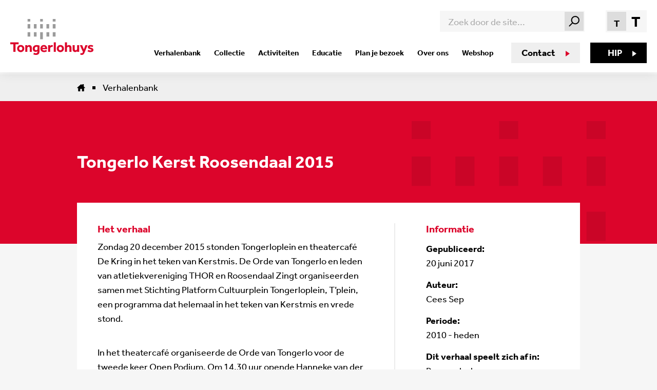

--- FILE ---
content_type: text/html; charset=UTF-8
request_url: https://tongerlohuys.nl/verhalen/tongerlo-kerst-roosendaal-2015/
body_size: 18658
content:

<!DOCTYPE html>
<html lang="nl-NL">
    <head>
        <meta charset="UTF-8">
        <meta name="viewport" content="width=device-width, initial-scale=1, maximum-scale=5">
        <meta http-equiv="X-UA-Compatible" content="IE=edge"/>
        <link rel="pingback" href="https://tongerlohuys.nl/xmlrpc.php">

        <!-- Google Tag Manager -->
        <script>(function(w,d,s,l,i){w[l]=w[l]||[];w[l].push({'gtm.start':new Date().getTime(),event:'gtm.js'});var f=d.getElementsByTagName(s)[0], j=d.createElement(s),dl=l!='dataLayer'?'&l='+l:'';j.async=true;j.src='https://www.googletagmanager.com/gtm.js?id='+i+dl;f.parentNode.insertBefore(j,f);})(window,document,'script','dataLayer','GTM-5VLBBQKH');</script>
        <!-- End Google Tag Manager -->

        <meta name='robots' content='index, follow, max-image-preview:large, max-snippet:-1, max-video-preview:-1' />

	<!-- This site is optimized with the Yoast SEO plugin v26.6 - https://yoast.com/wordpress/plugins/seo/ -->
	<title>Tongerlo Kerst Roosendaal 2015 - Tongerlohuys</title>
	<link rel="canonical" href="https://tongerlohuys.nl/verhalen/tongerlo-kerst-roosendaal-2015/" />
	<meta property="og:locale" content="nl_NL" />
	<meta property="og:type" content="article" />
	<meta property="og:title" content="Tongerlo Kerst Roosendaal 2015 - Tongerlohuys" />
	<meta property="og:url" content="https://tongerlohuys.nl/verhalen/tongerlo-kerst-roosendaal-2015/" />
	<meta property="og:site_name" content="Tongerlohuys" />
	<meta property="article:publisher" content="https://www.facebook.com/TongerlohuysRoosendaal" />
	<meta property="article:modified_time" content="2023-09-18T09:31:31+00:00" />
	<meta property="og:image" content="https://tongerlohuys.nl/wp-content/uploads/Tongerlohuys-gebouw.jpg" />
	<meta property="og:image:width" content="2100" />
	<meta property="og:image:height" content="1397" />
	<meta property="og:image:type" content="image/jpeg" />
	<meta name="twitter:card" content="summary_large_image" />
	<script type="application/ld+json" class="yoast-schema-graph">{"@context":"https://schema.org","@graph":[{"@type":"WebPage","@id":"https://tongerlohuys.nl/verhalen/tongerlo-kerst-roosendaal-2015/","url":"https://tongerlohuys.nl/verhalen/tongerlo-kerst-roosendaal-2015/","name":"Tongerlo Kerst Roosendaal 2015 - Tongerlohuys","isPartOf":{"@id":"https://tongerlohuys.nl/#website"},"datePublished":"2017-06-20T00:00:00+00:00","dateModified":"2023-09-18T09:31:31+00:00","breadcrumb":{"@id":"https://tongerlohuys.nl/verhalen/tongerlo-kerst-roosendaal-2015/#breadcrumb"},"inLanguage":"nl-NL","potentialAction":[{"@type":"ReadAction","target":["https://tongerlohuys.nl/verhalen/tongerlo-kerst-roosendaal-2015/"]}]},{"@type":"BreadcrumbList","@id":"https://tongerlohuys.nl/verhalen/tongerlo-kerst-roosendaal-2015/#breadcrumb","itemListElement":[{"@type":"ListItem","position":1,"name":"Home","item":"https://tongerlohuys.nl/"},{"@type":"ListItem","position":2,"name":"Tongerlo Kerst Roosendaal 2015"}]},{"@type":"WebSite","@id":"https://tongerlohuys.nl/#website","url":"https://tongerlohuys.nl/","name":"Tongerlohuys","description":"Ontdek het verhaal van Roosendaal","publisher":{"@id":"https://tongerlohuys.nl/#organization"},"alternateName":"Museum Tongerlohuys","potentialAction":[{"@type":"SearchAction","target":{"@type":"EntryPoint","urlTemplate":"https://tongerlohuys.nl/?s={search_term_string}"},"query-input":{"@type":"PropertyValueSpecification","valueRequired":true,"valueName":"search_term_string"}}],"inLanguage":"nl-NL"},{"@type":"Organization","@id":"https://tongerlohuys.nl/#organization","name":"Tongerlohuys","alternateName":"Museum Tongerlohuys","url":"https://tongerlohuys.nl/","logo":{"@type":"ImageObject","inLanguage":"nl-NL","@id":"https://tongerlohuys.nl/#/schema/logo/image/","url":"https://tongerlohuys.nl/wp-content/uploads/tongerlohuys-logo.svg","contentUrl":"https://tongerlohuys.nl/wp-content/uploads/tongerlohuys-logo.svg","width":189,"height":82,"caption":"Tongerlohuys"},"image":{"@id":"https://tongerlohuys.nl/#/schema/logo/image/"},"sameAs":["https://www.facebook.com/TongerlohuysRoosendaal","https://www.instagram.com/tongerlohuys_roosendaal/","https://www.youtube.com/channel/UC_ttk5NbSOafTyCkHX3sc8g"]}]}</script>
	<!-- / Yoast SEO plugin. -->


<link rel='dns-prefetch' href='//cdn.jsdelivr.net' />
<link rel="alternate" type="application/rss+xml" title="Tongerlohuys &raquo; feed" href="https://tongerlohuys.nl/feed/" />
<link rel="alternate" type="application/rss+xml" title="Tongerlohuys &raquo; reacties feed" href="https://tongerlohuys.nl/comments/feed/" />
<link rel="alternate" type="application/rss+xml" title="Tongerlohuys &raquo; Tongerlo Kerst Roosendaal 2015 reacties feed" href="https://tongerlohuys.nl/verhalen/tongerlo-kerst-roosendaal-2015/feed/" />
		<style>
			.lazyload,
			.lazyloading {
				max-width: 100%;
			}
		</style>
		<style id='wp-img-auto-sizes-contain-inline-css' type='text/css'>
img:is([sizes=auto i],[sizes^="auto," i]){contain-intrinsic-size:3000px 1500px}
/*# sourceURL=wp-img-auto-sizes-contain-inline-css */
</style>
<style id='classic-theme-styles-inline-css' type='text/css'>
/*! This file is auto-generated */
.wp-block-button__link{color:#fff;background-color:#32373c;border-radius:9999px;box-shadow:none;text-decoration:none;padding:calc(.667em + 2px) calc(1.333em + 2px);font-size:1.125em}.wp-block-file__button{background:#32373c;color:#fff;text-decoration:none}
/*# sourceURL=/wp-includes/css/classic-themes.min.css */
</style>
<link rel='stylesheet' id='woocommerce-layout-css' href='https://tongerlohuys.nl/wp-content/plugins/woocommerce/assets/css/woocommerce-layout.css?ver=10.4.3' type='text/css' media='all' />
<link rel='stylesheet' id='woocommerce-smallscreen-css' href='https://tongerlohuys.nl/wp-content/plugins/woocommerce/assets/css/woocommerce-smallscreen.css?ver=10.4.3' type='text/css' media='only screen and (max-width: 768px)' />
<link rel='stylesheet' id='woocommerce-general-css' href='https://tongerlohuys.nl/wp-content/plugins/woocommerce/assets/css/woocommerce.css?ver=10.4.3' type='text/css' media='all' />
<style id='woocommerce-inline-inline-css' type='text/css'>
.woocommerce form .form-row .required { visibility: visible; }
/*# sourceURL=woocommerce-inline-inline-css */
</style>
<link rel='stylesheet' id='sendcloud-checkout-css-css' href='https://tongerlohuys.nl/wp-content/plugins/sendcloud-shipping/resources/css/sendcloud-checkout.css?ver=2.4.5' type='text/css' media='all' />
<link rel='stylesheet' id='woo-variation-gallery-slider-css' href='https://tongerlohuys.nl/wp-content/plugins/woo-variation-gallery/assets/css/slick.min.css?ver=1.8.1' type='text/css' media='all' />
<link rel='stylesheet' id='dashicons-css' href='https://tongerlohuys.nl/wp-includes/css/dashicons.min.css?ver=6.9' type='text/css' media='all' />
<link rel='stylesheet' id='woo-variation-gallery-css' href='https://tongerlohuys.nl/wp-content/plugins/woo-variation-gallery/assets/css/frontend.min.css?ver=1741201883' type='text/css' media='all' />
<style id='woo-variation-gallery-inline-css' type='text/css'>
:root {--wvg-thumbnail-item: 4;--wvg-thumbnail-item-gap: 10px;--wvg-single-image-size: 600px;--wvg-gallery-width: 40%;--wvg-gallery-margin: 30px;}/* Default Width */.woo-variation-product-gallery {max-width: 40% !important;width: 100%;}/* Medium Devices, Desktops *//* Small Devices, Tablets */@media only screen and (max-width: 768px) {.woo-variation-product-gallery {width: 720px;max-width: 100% !important;}}/* Extra Small Devices, Phones */@media only screen and (max-width: 480px) {.woo-variation-product-gallery {width: 320px;max-width: 100% !important;}}
/*# sourceURL=woo-variation-gallery-inline-css */
</style>
<link rel='stylesheet' id='main-css' href='https://tongerlohuys.nl/wp-content/themes/framework/css/main.css?v=1.9' type='text/css' media='all' />
<script type="text/template" id="tmpl-variation-template">
	<div class="woocommerce-variation-description">{{{ data.variation.variation_description }}}</div>
	<div class="woocommerce-variation-price">{{{ data.variation.price_html }}}</div>
	<div class="woocommerce-variation-availability">{{{ data.variation.availability_html }}}</div>
</script>
<script type="text/template" id="tmpl-unavailable-variation-template">
	<p role="alert">Dit product is niet beschikbaar. Kies een andere combinatie.</p>
</script>
<script type="text/javascript" src="https://tongerlohuys.nl/wp-includes/js/jquery/jquery.min.js?ver=3.7.1" id="jquery-core-js"></script>
<script type="text/javascript" src="https://tongerlohuys.nl/wp-includes/js/jquery/jquery-migrate.min.js?ver=3.4.1" id="jquery-migrate-js"></script>
<script type="text/javascript" src="https://tongerlohuys.nl/wp-content/plugins/woocommerce/assets/js/jquery-blockui/jquery.blockUI.min.js?ver=2.7.0-wc.10.4.3" id="wc-jquery-blockui-js" data-wp-strategy="defer"></script>
<script type="text/javascript" id="wc-add-to-cart-js-extra">
/* <![CDATA[ */
var wc_add_to_cart_params = {"ajax_url":"/wp-admin/admin-ajax.php","wc_ajax_url":"/?wc-ajax=%%endpoint%%","i18n_view_cart":"Bekijk winkelwagen","cart_url":"https://tongerlohuys.nl/winkelwagen/","is_cart":"","cart_redirect_after_add":"yes"};
//# sourceURL=wc-add-to-cart-js-extra
/* ]]> */
</script>
<script type="text/javascript" src="https://tongerlohuys.nl/wp-content/plugins/woocommerce/assets/js/frontend/add-to-cart.min.js?ver=10.4.3" id="wc-add-to-cart-js" defer="defer" data-wp-strategy="defer"></script>
<script type="text/javascript" src="https://tongerlohuys.nl/wp-content/plugins/woocommerce/assets/js/js-cookie/js.cookie.min.js?ver=2.1.4-wc.10.4.3" id="wc-js-cookie-js" defer="defer" data-wp-strategy="defer"></script>
<script type="text/javascript" id="woocommerce-js-extra">
/* <![CDATA[ */
var woocommerce_params = {"ajax_url":"/wp-admin/admin-ajax.php","wc_ajax_url":"/?wc-ajax=%%endpoint%%","i18n_password_show":"Wachtwoord weergeven","i18n_password_hide":"Wachtwoord verbergen"};
//# sourceURL=woocommerce-js-extra
/* ]]> */
</script>
<script type="text/javascript" src="https://tongerlohuys.nl/wp-content/plugins/woocommerce/assets/js/frontend/woocommerce.min.js?ver=10.4.3" id="woocommerce-js" defer="defer" data-wp-strategy="defer"></script>
<script type="text/javascript" src="https://tongerlohuys.nl/wp-includes/js/underscore.min.js?ver=1.13.7" id="underscore-js"></script>
<script type="text/javascript" id="wp-util-js-extra">
/* <![CDATA[ */
var _wpUtilSettings = {"ajax":{"url":"/wp-admin/admin-ajax.php"}};
//# sourceURL=wp-util-js-extra
/* ]]> */
</script>
<script type="text/javascript" src="https://tongerlohuys.nl/wp-includes/js/wp-util.min.js?ver=6.9" id="wp-util-js"></script>
<script type="text/javascript" src="https://tongerlohuys.nl/wp-content/themes/framework/plugins/swiper.js" id="swiper-js-js"></script>
<script type="text/javascript" src="https://tongerlohuys.nl/wp-content/themes/framework/plugins/lightbox.js" id="lightbox-js"></script>
		<script>
			document.documentElement.className = document.documentElement.className.replace('no-js', 'js');
		</script>
				<style>
			.no-js img.lazyload {
				display: none;
			}

			figure.wp-block-image img.lazyloading {
				min-width: 150px;
			}

			.lazyload,
			.lazyloading {
				--smush-placeholder-width: 100px;
				--smush-placeholder-aspect-ratio: 1/1;
				width: var(--smush-image-width, var(--smush-placeholder-width)) !important;
				aspect-ratio: var(--smush-image-aspect-ratio, var(--smush-placeholder-aspect-ratio)) !important;
			}

						.lazyload, .lazyloading {
				opacity: 0;
			}

			.lazyloaded {
				opacity: 1;
				transition: opacity 200ms;
				transition-delay: 0ms;
			}

					</style>
			<noscript><style>.woocommerce-product-gallery{ opacity: 1 !important; }</style></noscript>
	<link rel="icon" href="https://tongerlohuys.nl/wp-content/uploads/cropped-favicon-tongerlohuys-32x32.png" sizes="32x32" />
<link rel="icon" href="https://tongerlohuys.nl/wp-content/uploads/cropped-favicon-tongerlohuys-192x192.png" sizes="192x192" />
<link rel="apple-touch-icon" href="https://tongerlohuys.nl/wp-content/uploads/cropped-favicon-tongerlohuys-180x180.png" />
<meta name="msapplication-TileImage" content="https://tongerlohuys.nl/wp-content/uploads/cropped-favicon-tongerlohuys-270x270.png" />

        <style>
            :root {
                --szt-main: rgb(220,5,43);
                --szt-main-text: rgb(255,255,255);
                --szt-highlight: rgb(155,155,155);
                --szt-highlight-text: rgb(255,255,255);
                --szt-second: rgb(239,239,239);
                --szt-second-text: rgb(0,0,0);
                --szt-third: rgb(246,246,246);
                --szt-third-text: rgb(0,0,0);
                --szt-light: rgb(255,255,255);
                --szt-light-text: rgb(0,0,0);
                --szt-dark: rgb(0,0,0);
                --szt-dark-text: rgb(255,255,255);
                --szt-btn-br: 0px;
                --szt-card-br: 0px;
            }
        </style>
    <link rel='stylesheet' id='wc-blocks-style-css' href='https://tongerlohuys.nl/wp-content/plugins/woocommerce/assets/client/blocks/wc-blocks.css?ver=wc-10.4.3' type='text/css' media='all' />
<style id='global-styles-inline-css' type='text/css'>
:root{--wp--preset--aspect-ratio--square: 1;--wp--preset--aspect-ratio--4-3: 4/3;--wp--preset--aspect-ratio--3-4: 3/4;--wp--preset--aspect-ratio--3-2: 3/2;--wp--preset--aspect-ratio--2-3: 2/3;--wp--preset--aspect-ratio--16-9: 16/9;--wp--preset--aspect-ratio--9-16: 9/16;--wp--preset--color--black: #000000;--wp--preset--color--cyan-bluish-gray: #abb8c3;--wp--preset--color--white: #ffffff;--wp--preset--color--pale-pink: #f78da7;--wp--preset--color--vivid-red: #cf2e2e;--wp--preset--color--luminous-vivid-orange: #ff6900;--wp--preset--color--luminous-vivid-amber: #fcb900;--wp--preset--color--light-green-cyan: #7bdcb5;--wp--preset--color--vivid-green-cyan: #00d084;--wp--preset--color--pale-cyan-blue: #8ed1fc;--wp--preset--color--vivid-cyan-blue: #0693e3;--wp--preset--color--vivid-purple: #9b51e0;--wp--preset--gradient--vivid-cyan-blue-to-vivid-purple: linear-gradient(135deg,rgb(6,147,227) 0%,rgb(155,81,224) 100%);--wp--preset--gradient--light-green-cyan-to-vivid-green-cyan: linear-gradient(135deg,rgb(122,220,180) 0%,rgb(0,208,130) 100%);--wp--preset--gradient--luminous-vivid-amber-to-luminous-vivid-orange: linear-gradient(135deg,rgb(252,185,0) 0%,rgb(255,105,0) 100%);--wp--preset--gradient--luminous-vivid-orange-to-vivid-red: linear-gradient(135deg,rgb(255,105,0) 0%,rgb(207,46,46) 100%);--wp--preset--gradient--very-light-gray-to-cyan-bluish-gray: linear-gradient(135deg,rgb(238,238,238) 0%,rgb(169,184,195) 100%);--wp--preset--gradient--cool-to-warm-spectrum: linear-gradient(135deg,rgb(74,234,220) 0%,rgb(151,120,209) 20%,rgb(207,42,186) 40%,rgb(238,44,130) 60%,rgb(251,105,98) 80%,rgb(254,248,76) 100%);--wp--preset--gradient--blush-light-purple: linear-gradient(135deg,rgb(255,206,236) 0%,rgb(152,150,240) 100%);--wp--preset--gradient--blush-bordeaux: linear-gradient(135deg,rgb(254,205,165) 0%,rgb(254,45,45) 50%,rgb(107,0,62) 100%);--wp--preset--gradient--luminous-dusk: linear-gradient(135deg,rgb(255,203,112) 0%,rgb(199,81,192) 50%,rgb(65,88,208) 100%);--wp--preset--gradient--pale-ocean: linear-gradient(135deg,rgb(255,245,203) 0%,rgb(182,227,212) 50%,rgb(51,167,181) 100%);--wp--preset--gradient--electric-grass: linear-gradient(135deg,rgb(202,248,128) 0%,rgb(113,206,126) 100%);--wp--preset--gradient--midnight: linear-gradient(135deg,rgb(2,3,129) 0%,rgb(40,116,252) 100%);--wp--preset--font-size--small: 13px;--wp--preset--font-size--medium: 20px;--wp--preset--font-size--large: 36px;--wp--preset--font-size--x-large: 42px;--wp--preset--spacing--20: 0.44rem;--wp--preset--spacing--30: 0.67rem;--wp--preset--spacing--40: 1rem;--wp--preset--spacing--50: 1.5rem;--wp--preset--spacing--60: 2.25rem;--wp--preset--spacing--70: 3.38rem;--wp--preset--spacing--80: 5.06rem;--wp--preset--shadow--natural: 6px 6px 9px rgba(0, 0, 0, 0.2);--wp--preset--shadow--deep: 12px 12px 50px rgba(0, 0, 0, 0.4);--wp--preset--shadow--sharp: 6px 6px 0px rgba(0, 0, 0, 0.2);--wp--preset--shadow--outlined: 6px 6px 0px -3px rgb(255, 255, 255), 6px 6px rgb(0, 0, 0);--wp--preset--shadow--crisp: 6px 6px 0px rgb(0, 0, 0);}:where(.is-layout-flex){gap: 0.5em;}:where(.is-layout-grid){gap: 0.5em;}body .is-layout-flex{display: flex;}.is-layout-flex{flex-wrap: wrap;align-items: center;}.is-layout-flex > :is(*, div){margin: 0;}body .is-layout-grid{display: grid;}.is-layout-grid > :is(*, div){margin: 0;}:where(.wp-block-columns.is-layout-flex){gap: 2em;}:where(.wp-block-columns.is-layout-grid){gap: 2em;}:where(.wp-block-post-template.is-layout-flex){gap: 1.25em;}:where(.wp-block-post-template.is-layout-grid){gap: 1.25em;}.has-black-color{color: var(--wp--preset--color--black) !important;}.has-cyan-bluish-gray-color{color: var(--wp--preset--color--cyan-bluish-gray) !important;}.has-white-color{color: var(--wp--preset--color--white) !important;}.has-pale-pink-color{color: var(--wp--preset--color--pale-pink) !important;}.has-vivid-red-color{color: var(--wp--preset--color--vivid-red) !important;}.has-luminous-vivid-orange-color{color: var(--wp--preset--color--luminous-vivid-orange) !important;}.has-luminous-vivid-amber-color{color: var(--wp--preset--color--luminous-vivid-amber) !important;}.has-light-green-cyan-color{color: var(--wp--preset--color--light-green-cyan) !important;}.has-vivid-green-cyan-color{color: var(--wp--preset--color--vivid-green-cyan) !important;}.has-pale-cyan-blue-color{color: var(--wp--preset--color--pale-cyan-blue) !important;}.has-vivid-cyan-blue-color{color: var(--wp--preset--color--vivid-cyan-blue) !important;}.has-vivid-purple-color{color: var(--wp--preset--color--vivid-purple) !important;}.has-black-background-color{background-color: var(--wp--preset--color--black) !important;}.has-cyan-bluish-gray-background-color{background-color: var(--wp--preset--color--cyan-bluish-gray) !important;}.has-white-background-color{background-color: var(--wp--preset--color--white) !important;}.has-pale-pink-background-color{background-color: var(--wp--preset--color--pale-pink) !important;}.has-vivid-red-background-color{background-color: var(--wp--preset--color--vivid-red) !important;}.has-luminous-vivid-orange-background-color{background-color: var(--wp--preset--color--luminous-vivid-orange) !important;}.has-luminous-vivid-amber-background-color{background-color: var(--wp--preset--color--luminous-vivid-amber) !important;}.has-light-green-cyan-background-color{background-color: var(--wp--preset--color--light-green-cyan) !important;}.has-vivid-green-cyan-background-color{background-color: var(--wp--preset--color--vivid-green-cyan) !important;}.has-pale-cyan-blue-background-color{background-color: var(--wp--preset--color--pale-cyan-blue) !important;}.has-vivid-cyan-blue-background-color{background-color: var(--wp--preset--color--vivid-cyan-blue) !important;}.has-vivid-purple-background-color{background-color: var(--wp--preset--color--vivid-purple) !important;}.has-black-border-color{border-color: var(--wp--preset--color--black) !important;}.has-cyan-bluish-gray-border-color{border-color: var(--wp--preset--color--cyan-bluish-gray) !important;}.has-white-border-color{border-color: var(--wp--preset--color--white) !important;}.has-pale-pink-border-color{border-color: var(--wp--preset--color--pale-pink) !important;}.has-vivid-red-border-color{border-color: var(--wp--preset--color--vivid-red) !important;}.has-luminous-vivid-orange-border-color{border-color: var(--wp--preset--color--luminous-vivid-orange) !important;}.has-luminous-vivid-amber-border-color{border-color: var(--wp--preset--color--luminous-vivid-amber) !important;}.has-light-green-cyan-border-color{border-color: var(--wp--preset--color--light-green-cyan) !important;}.has-vivid-green-cyan-border-color{border-color: var(--wp--preset--color--vivid-green-cyan) !important;}.has-pale-cyan-blue-border-color{border-color: var(--wp--preset--color--pale-cyan-blue) !important;}.has-vivid-cyan-blue-border-color{border-color: var(--wp--preset--color--vivid-cyan-blue) !important;}.has-vivid-purple-border-color{border-color: var(--wp--preset--color--vivid-purple) !important;}.has-vivid-cyan-blue-to-vivid-purple-gradient-background{background: var(--wp--preset--gradient--vivid-cyan-blue-to-vivid-purple) !important;}.has-light-green-cyan-to-vivid-green-cyan-gradient-background{background: var(--wp--preset--gradient--light-green-cyan-to-vivid-green-cyan) !important;}.has-luminous-vivid-amber-to-luminous-vivid-orange-gradient-background{background: var(--wp--preset--gradient--luminous-vivid-amber-to-luminous-vivid-orange) !important;}.has-luminous-vivid-orange-to-vivid-red-gradient-background{background: var(--wp--preset--gradient--luminous-vivid-orange-to-vivid-red) !important;}.has-very-light-gray-to-cyan-bluish-gray-gradient-background{background: var(--wp--preset--gradient--very-light-gray-to-cyan-bluish-gray) !important;}.has-cool-to-warm-spectrum-gradient-background{background: var(--wp--preset--gradient--cool-to-warm-spectrum) !important;}.has-blush-light-purple-gradient-background{background: var(--wp--preset--gradient--blush-light-purple) !important;}.has-blush-bordeaux-gradient-background{background: var(--wp--preset--gradient--blush-bordeaux) !important;}.has-luminous-dusk-gradient-background{background: var(--wp--preset--gradient--luminous-dusk) !important;}.has-pale-ocean-gradient-background{background: var(--wp--preset--gradient--pale-ocean) !important;}.has-electric-grass-gradient-background{background: var(--wp--preset--gradient--electric-grass) !important;}.has-midnight-gradient-background{background: var(--wp--preset--gradient--midnight) !important;}.has-small-font-size{font-size: var(--wp--preset--font-size--small) !important;}.has-medium-font-size{font-size: var(--wp--preset--font-size--medium) !important;}.has-large-font-size{font-size: var(--wp--preset--font-size--large) !important;}.has-x-large-font-size{font-size: var(--wp--preset--font-size--x-large) !important;}
/*# sourceURL=global-styles-inline-css */
</style>
</head>

    <body class="wp-singular verhalen-template-default single single-verhalen postid-1635 wp-theme-framework woocommerce-block-theme-has-button-styles theme-framework woocommerce-no-js woo-variation-gallery woo-variation-gallery-theme-framework">
        <!-- Google Tag Manager (noscript) -->
        <noscript><iframe data-src="https://www.googletagmanager.com/ns.html?id=GTM-5VLBBQKH" height="0" width="0" style="display:none;visibility:hidden" src="[data-uri]" class="lazyload" data-load-mode="1"></iframe></noscript>
        <!-- End Google Tag Manager (noscript) -->
                <header id="main-header" class="main-header bg-light">
            <div class="menu-bg close-menu"></div>
            <div class="main-bar">
                <div class="container flex justify-space-between align-center">
                    <a href="https://tongerlohuys.nl" class="header-logo">
                        <svg xmlns="http://www.w3.org/2000/svg" width="189.231" height="82" viewBox="0 0 189.231 82"><path d="M65.208,21.67H58.96V11.835h6.248Zm14.355-9.835H73.315V21.67h6.248Zm14.355,0H87.671V21.67h6.261Zm14.355,0h-6.248V21.67h6.248Zm14.355,0h-6.248V21.67H122.6ZM65.208,0H58.96V6h6.248ZM93.918,0H87.671V6h6.261Zm28.711,0h-6.248V6H122.6ZM65.208,30.284H58.96v9.861h6.248Zm14.355,0H73.315v9.861h6.248Zm14.369,0H87.684V46.126h6.248Zm14.355,0h-6.248v9.861h6.248Zm14.315,0h-6.248v9.861H122.6Z" transform="translate(-19.648)" fill="#9b9b9b"/><path d="M7.014,84.451H0V80.13H18.943v4.321H11.955v17.336H7.021Z" transform="translate(0 -26.703)" fill="#dc052b"/><path d="M23.41,94.165A8.328,8.328,0,0,1,24.01,91a8,8,0,0,1,1.674-2.58,7.708,7.708,0,0,1,2.58-1.74,8.521,8.521,0,0,1,3.334-.667,8.408,8.408,0,0,1,3.334.667,7.748,7.748,0,0,1,2.567,1.74,8,8,0,0,1,1.66,2.574,8.668,8.668,0,0,1,0,6.334,7.854,7.854,0,0,1-4.241,4.334,8.228,8.228,0,0,1-3.334.667,8.341,8.341,0,0,1-3.334-.667,7.894,7.894,0,0,1-2.58-1.754A8,8,0,0,1,24,97.326,8.321,8.321,0,0,1,23.41,94.165Zm8.181,4.094A3.334,3.334,0,0,0,34.3,96.992a3.947,3.947,0,0,0,.667-1.334,5.127,5.127,0,0,0,0-3.02,3.774,3.774,0,0,0-.667-1.3,3.527,3.527,0,0,0-1.153-.907,3.44,3.44,0,0,0-1.56-.34,3.54,3.54,0,0,0-1.574.34,3.334,3.334,0,0,0-1.153.907,4.167,4.167,0,0,0-.667,1.3,4.8,4.8,0,0,0,0,3.02,4.374,4.374,0,0,0,.667,1.334,3.234,3.234,0,0,0,1.153.927,3.541,3.541,0,0,0,1.594.333ZM41.939,86.564H46.42l.127,1.654a5.334,5.334,0,0,1,1.967-1.46A6.107,6.107,0,0,1,51.06,86.2a5.607,5.607,0,0,1,4.174,1.56,6.308,6.308,0,0,1,1.54,4.614v9.415H52.08V93.025a3.014,3.014,0,0,0-.633-2,2.194,2.194,0,0,0-1.767-.747,3.167,3.167,0,0,0-1.334.273,2.894,2.894,0,0,0-.973.733,3.047,3.047,0,0,0-.627,1.04,4.134,4.134,0,0,0-.193,1.28v8.188H41.886Zm20.069,17.182a8.368,8.368,0,0,0,1.934.86,7.794,7.794,0,0,0,2.26.307,3.534,3.534,0,0,0,2.5-.847,3.294,3.294,0,0,0,.907-2.534V100.46a5.741,5.741,0,0,1-3.894,1.267,7.481,7.481,0,0,1-2.907-.533,5.934,5.934,0,0,1-2.16-1.514,6.768,6.768,0,0,1-1.334-2.307,8.708,8.708,0,0,1-.473-2.92,8.608,8.608,0,0,1,.667-3.334,7.535,7.535,0,0,1,1.787-2.6,7.9,7.9,0,0,1,2.76-1.674,10.441,10.441,0,0,1,3.587-.587,19.177,19.177,0,0,1,3.587.327A20.632,20.632,0,0,1,74.3,87.4v13.935q0,3.767-2.08,5.567a8.39,8.39,0,0,1-5.681,1.8,14.542,14.542,0,0,1-3.574-.387,9.021,9.021,0,0,1-2.794-1.234Zm7.634-13.335a5.7,5.7,0,0,0-.907-.247,7.163,7.163,0,0,0-1.2-.08,4.187,4.187,0,0,0-1.754.34,3.594,3.594,0,0,0-2,2.24,5.26,5.26,0,0,0-.247,1.607,4.034,4.034,0,0,0,.793,2.634,2.82,2.82,0,0,0,2.32.973,3.194,3.194,0,0,0,2.207-.667,2.8,2.8,0,0,0,.78-2.194Zm21.823,9.728q-.26.16-.78.533a7.228,7.228,0,0,1-1.334.733,12.347,12.347,0,0,1-1.967.633,11.075,11.075,0,0,1-2.6.273,9.694,9.694,0,0,1-3.507-.6,7.614,7.614,0,0,1-2.667-1.674,7.054,7.054,0,0,1-1.654-2.58,9.381,9.381,0,0,1-.567-3.334,8.934,8.934,0,0,1,.533-3.067,7.661,7.661,0,0,1,1.54-2.58,7.508,7.508,0,0,1,2.467-1.767,7.908,7.908,0,0,1,3.334-.667,7.635,7.635,0,0,1,3.247.667,6.668,6.668,0,0,1,2.354,1.8,7.814,7.814,0,0,1,1.447,2.76,12.109,12.109,0,0,1,.487,3.52v.78H80.938a2.907,2.907,0,0,0,1.087,2.16,4.261,4.261,0,0,0,2.907.927,6.968,6.968,0,0,0,2.954-.533,10.142,10.142,0,0,0,1.654-.927Zm-4.094-7.568a2.727,2.727,0,0,0-.193-.993,2.907,2.907,0,0,0-.587-.927,3.127,3.127,0,0,0-.973-.667,3.247,3.247,0,0,0-1.394-.273,3.474,3.474,0,0,0-1.427.273,3.227,3.227,0,0,0-1.02.667,3.014,3.014,0,0,0-.62.927,2.54,2.54,0,0,0-.213.993Zm6.621-6.007h4.481l.16,1.914a6.981,6.981,0,0,1,1.607-1.494,4.527,4.527,0,0,1,2.667-.713,7.332,7.332,0,0,1,1.053.067,4.073,4.073,0,0,1,.86.227l-.733,4.121a5.607,5.607,0,0,0-1.687-.227,3.687,3.687,0,0,0-2.667.993,3.727,3.727,0,0,0-1.02,2.807v7.534H94.046Zm12.875-6.434h4.667v21.663h-4.667Zm6.788,14.035a8.328,8.328,0,0,1,.6-3.167,8,8,0,0,1,1.674-2.58,7.708,7.708,0,0,1,2.58-1.74,8.521,8.521,0,0,1,3.334-.667,8.408,8.408,0,0,1,3.334.667,7.747,7.747,0,0,1,2.567,1.74A8,8,0,0,1,129.418,91a8.668,8.668,0,0,1,0,6.334,7.854,7.854,0,0,1-4.241,4.334,8.228,8.228,0,0,1-3.334.667,8.341,8.341,0,0,1-3.334-.667,7.9,7.9,0,0,1-2.58-1.754,8,8,0,0,1-1.674-2.58A8.321,8.321,0,0,1,113.656,94.165Zm8.181,4.094a3.334,3.334,0,0,0,2.714-1.267,3.947,3.947,0,0,0,.667-1.334,5.127,5.127,0,0,0,0-3.02,3.774,3.774,0,0,0-.667-1.3,3.527,3.527,0,0,0-1.154-.907,3.44,3.44,0,0,0-1.56-.34,3.541,3.541,0,0,0-1.574.34,3.334,3.334,0,0,0-1.153.907,4.167,4.167,0,0,0-.667,1.3,4.8,4.8,0,0,0,0,3.02,4.373,4.373,0,0,0,.667,1.334,3.234,3.234,0,0,0,1.153.927,3.541,3.541,0,0,0,1.574.333ZM132.132,80.13H136.8v7.894a4.774,4.774,0,0,1,2-1.334,6.968,6.968,0,0,1,2.5-.473,5.721,5.721,0,0,1,4.207,1.56,6.226,6.226,0,0,1,1.574,4.614v9.4h-4.667v-8.7a2.974,2.974,0,0,0-.667-2.08,2.347,2.347,0,0,0-1.82-.747,3.087,3.087,0,0,0-1.334.273,2.894,2.894,0,0,0-.973.733,3.047,3.047,0,0,0-.587,1.053,4.134,4.134,0,0,0-.193,1.28v8.188h-4.667Zm17.6,6.434H154.4v8.768a3.06,3.06,0,0,0,.667,2.047,2.307,2.307,0,0,0,1.867.747,2.794,2.794,0,0,0,1.267-.273,2.974,2.974,0,0,0,.94-.733,3.021,3.021,0,0,0,.587-1.073,4.18,4.18,0,0,0,.193-1.267V86.564h4.667v15.229H160.1l-.133-1.627A5.694,5.694,0,0,1,158,101.613a6,6,0,0,1-2.547.567,5.554,5.554,0,0,1-4.154-1.56,6.342,6.342,0,0,1-1.527-4.614ZM168.6,104.2a5.193,5.193,0,0,0,.86.52,2.327,2.327,0,0,0,1.02.227,1.76,1.76,0,0,0,1.254-.473,4.534,4.534,0,0,0,.96-1.607l.453-1.233L166.2,86.564h5.334l3.8,9.615,3.434-9.615h4.967L177.5,101.7q-.52,1.267-1.02,2.514a10.15,10.15,0,0,1-1.234,2.24,5.908,5.908,0,0,1-1.814,1.607,5.181,5.181,0,0,1-2.667.62,7.281,7.281,0,0,1-2.24-.327,6.507,6.507,0,0,1-1.854-.94Zm17.249-7.114a6,6,0,0,0,1.967,1.133,6.708,6.708,0,0,0,2.354.453,4.88,4.88,0,0,0,1.72-.26.987.987,0,0,0,.667-1.007,1.02,1.02,0,0,0-.147-.533,1.334,1.334,0,0,0-.533-.453,6.8,6.8,0,0,0-1.087-.44q-.667-.227-1.767-.52a11.723,11.723,0,0,1-1.74-.6,6.28,6.28,0,0,1-1.527-.927,4.274,4.274,0,0,1-1.073-1.334,4.167,4.167,0,0,1,.08-3.754,4.768,4.768,0,0,1,1.334-1.494,6.4,6.4,0,0,1,2.047-.973,9.181,9.181,0,0,1,2.547-.34,11.9,11.9,0,0,1,3.407.44,9.661,9.661,0,0,1,2.667,1.28l-2,3.087a10.077,10.077,0,0,0-1.707-.88,5.694,5.694,0,0,0-2.16-.387,3.014,3.014,0,0,0-1.56.307.94.94,0,0,0-.487.827q0,.747,1.007,1.107t2.727.813a7.188,7.188,0,0,1,3.394,1.787,4.267,4.267,0,0,1,1.053,3.02,4,4,0,0,1-.567,2.174,4.734,4.734,0,0,1-1.527,1.514,7.241,7.241,0,0,1-2.174.893,10.615,10.615,0,0,1-2.487.293,13.242,13.242,0,0,1-3.867-.553,6.934,6.934,0,0,1-2.954-1.687Z" transform="translate(-7.801 -26.703)" fill="#dc052b"/></svg>                    </a>

                    <div class="header-menu flex flex-wrap align-center justify-end">
                        <div class="top-items flex flex-wrap justify-end">
                            <div class="mobile-header-image m-catch">
                                <div class="img-box flex justify-center align-center">
                                    <img data-src="https://tongerlohuys.nl/wp-content/uploads/IMG_6589-2-scaled.jpg" alt="" width="2100" height="1400" src="[data-uri]" class="lazyload" style="--smush-placeholder-width: 2100px; --smush-placeholder-aspect-ratio: 2100/1400;" />
                                </div>
                            </div>
                            <form action="https://tongerlohuys.nl/zoek/" method="GET" class="form search-form flex">
                                <label for="footer-search" style="position: absolute; left: -5000px;opacity: 0;" aria-hidden="true">Zoek</label>
                                <input type="hidden" id="type" name="type" value="all">
                                <input type="search" id="footer-search" name="zoek" placeholder="Zoek door de site..." value="" />
                                <button class="flex align-center justify-center">
                                    <span class="icon">
                                        <svg xmlns="http://www.w3.org/2000/svg" width="20.414" height="20.414" viewBox="0 0 20.414 20.414">
  <path d="M9.046,14.946,3,21M7,10a7,7,0,1,0,7-7A7,7,0,0,0,7,10Z" transform="translate(-1.586 -2)" fill="none" stroke="#fff" stroke-linecap="round" stroke-linejoin="round" stroke-width="2"/>
</svg>                                    </span>
                                </button>
                            </form>
                            <div class="font-size-options flex justify-space-between align-center">
                                <a href="javascript:void(0);" class="set-font-size small flex align-bottom justify-center">T</a>
                                <a href="javascript:void(0);" class="set-font-size large flex align-bottom justify-center">T</a>
                            </div>

                                                    </div>
                        <div class="bottom-items flex flex-wrap justify-end align-center">
                            <nav class="menu-nav"><ul id="menu-nieuw-hoofd-menu" class="menu"><li id="menu-item-3370" class="menu-item menu-item-type-post_type menu-item-object-page menu-item-3370"><a href="https://tongerlohuys.nl/verhalenbank/">Verhalenbank</a></li>
<li id="menu-item-3359" class="menu-item menu-item-type-post_type menu-item-object-page menu-item-3359"><a href="https://tongerlohuys.nl/collectie/">Collectie</a></li>
<li id="menu-item-3368" class="menu-item menu-item-type-post_type menu-item-object-page menu-item-3368"><a href="https://tongerlohuys.nl/het-museum/activiteiten/">Activiteiten</a></li>
<li id="menu-item-3373" class="menu-item menu-item-type-post_type menu-item-object-page menu-item-3373"><a href="https://tongerlohuys.nl/educatie/">Educatie</a></li>
<li id="menu-item-3369" class="menu-item menu-item-type-post_type menu-item-object-page menu-item-3369"><a href="https://tongerlohuys.nl/contact/">Plan je bezoek</a></li>
<li id="menu-item-3364" class="menu-item menu-item-type-post_type menu-item-object-page menu-item-3364"><a href="https://tongerlohuys.nl/over-ons/">Over ons</a></li>
<li id="menu-item-3366" class="menu-item menu-item-type-post_type menu-item-object-page menu-item-3366"><a href="https://tongerlohuys.nl/webshop/">Webshop</a></li>
</ul></nav>                                                        
        <div class="buttons flex flex-wrap header-btns">
                                                <a href="https://tongerlohuys.nl/het-museum/contact/" class="button second">
                                        <span class="text">Contact</span>
                                            <span class="icon">
                            <svg xmlns="http://www.w3.org/2000/svg" width="7.788" height="10.571" viewBox="0 0 7.788 10.571"><path d="M0,0V10.571L7.788,5.285Z" fill="#fff"/></svg>                        </span>
                                    </a>
                                                            <a href="https://tongerlohuys.nl/het-museum/historisch-informatiepunt/" class="button dark">
                                        <span class="text">HIP</span>
                                            <span class="icon">
                            <svg xmlns="http://www.w3.org/2000/svg" width="7.788" height="10.571" viewBox="0 0 7.788 10.571"><path d="M0,0V10.571L7.788,5.285Z" fill="#fff"/></svg>                        </span>
                                    </a>
                        </div>
                        </div>
                    </div>

                    <a href="javascript:void(0);" class="toggle-menu flex justify-center">
                        <div class="bars">
                            <div class="bar bar-1"></div>
                            <div class="bar bar-2"></div>
                            <div class="bar bar-3"></div>
                        </div>
                        <span class="text">Menu</span>
                    </a>
                </div>
            </div>
        </header>

        <main id="main" class="wrapper flex flex-wrap">
                            
<section id="breadcrumbs" class="breadcrumbs no-space bg-second">
    <div class="container">
        <div class="breads flex justify-space-between">
            <ul class="desktop-breadcrumbs breadcrumb-list flex align-center">
                <li class="item home-item">
                    <a href="https://tongerlohuys.nl">
                        <span class="icon">
                            <svg xmlns="http://www.w3.org/2000/svg" width="23.368" height="20.813" viewBox="0 0 23.368 20.813">
  <path d="M19.469,12.594l3.625,3.313c.438.406.313.719-.281.719H20.094v8.656A1.135,1.135,0,0,1,19,26.407H14.281V20.344a1.162,1.162,0,0,0-1.125-1.125H10.187a1.162,1.162,0,0,0-1.125,1.125v6.063H4.343a1.162,1.162,0,0,1-1.125-1.125V16.626H.53c-.594,0-.719-.313-.281-.719L10.843,6.282a1.278,1.278,0,0,1,1.656,0l2.406,2.156V6.719A1.162,1.162,0,0,1,16.03,5.594h2.344a1.135,1.135,0,0,1,1.094,1.125v5.875Z" transform="translate(0.012 -5.594)"/>
</svg>                        </span>
                    </a>
                </li>

                
                
                
                                                        <li class="sep">

                    </li>
                    <li class="item">
                        <a href="https://tongerlohuys.nl/verhalenbank/">
                            <span class="text">Verhalenbank</span>
                        </a>
                    </li>
                
                
                
                
                
                            </ul>
        </div>
    </div>
</section>            
<section id="single-hero" class="mod-s-hero bg-main no-space with-text-box">
    <div class="container">
        <div class="red-bg-logo">
            <svg xmlns="http://www.w3.org/2000/svg" width="632.109" height="450.379" viewBox="0 0 632.109 450.379">
  <path d="M120.986,211.583H58.96V115.557h62.026Zm142.521-96.026H201.481v96.026h62.026Zm142.521,0H344v96.026H406.16Zm142.521,0H486.522v96.026h62.026Zm142.521,0H629.043v96.026H690.8ZM120.986,0H58.96V58.592h62.026ZM406.027,0H344V58.592H406.16ZM691.069,0H629.043V58.592H690.8ZM120.986,295.7H58.96v96.287h62.026Zm142.521,0H201.481v96.287h62.026Zm142.653,0H344.134V450.379H406.16Zm142.521,0H486.655v96.287h62.026Zm142.123,0H628.778v96.287H690.8Z" transform="translate(-58.96)" opacity="0.083"/>
</svg>        </div>
        <div class="row row-50">
            <div class="col-xs-12 col-sm-12 col-md-8 col-lg-8">
                <div class="maxtext">
                                        <h1 class="title">Tongerlo Kerst Roosendaal 2015</h1>
                </div>
            </div>
        </div>
    </div>
</section>

    <section id="hero-text" class="mod-text">
    <div class="container">
        <div class="hero-text-box bg-light">
            <div class="row row-30 mobile-reverse">
                <div class="col-xs-12 col-sm-12 col-md-8 col-lg-8 flex">
                                            <div class="maxtext right-line">
                            <h5 class="subtitle">Het verhaal</h5>
                            <p>Zondag 20 december 2015 stonden Tongerloplein en theatercafé De Kring in het teken van Kerstmis. De Orde van Tongerlo en leden van atletiekvereniging THOR en Roosendaal Zingt organiseerden samen met Stichting Platform Cultuurplein Tongerloplein, T’plein, een programma dat helemaal in het teken van Kerstmis en vrede stond.</p>
<p> In het theatercafé organiseerde de Orde van Tongerlo voor de tweede keer Open Podium. Om 14.30 uur opende Hanneke van der Horst de muzikale middag waar Roosendaalse muzikanten optraden. Zangvereniging SKOOR, Vocal Group Nouveau, Hoorn kwintet, Zanggroep OPUS 165, Kinderkoor Suite Kids en Smartlappenkoor De Wieken en meezingkoor Spek en Bonen. Daar was grote belangstelling voor, want het theatercafé bleek te klein te zijn. Zeer tevreden waren Eric Jansen en Marly Wierickx van De Orde van Tongerlo. Dit alles werd professioneel gepresenteerd door Hanneke van der Horst. De businessclub De Orde van Tongerlo, leverden op deze wijze bijdragen aan talent en de Roosendaalse cultuur. Dit is één van de doelen van de businessclub.</p>
<p> Rond 16.30 uur ging het op het Tongerloplein verder. Heel belangrijk voor zo’n dag om buiten gebeuren te organiseren is het weer natuurlijk. En dat viel buitengewoon goed mee. Het kon eigenlijk niet beter voor koopzondag en meezingspektakel. De ijsbaan staat weer op de Oude Markt. En de kerstman rijdt weer rond met zijn arrenslee op zondag 13, zaterdag 19 en zondag 20 december. “Winter in Roosendaal”. En de kerstverlichting straalt ook sfeer uit, Roosendaal deed weer mee.</p>
<p> En dan de traditionele Kerstmannenloop. Deze keer ging het niet om een wedstrijd. Het doel was om kerstpakketten te verzamelen voor de voedselbank Goed Ontmoet. Winkeliers, ondernemers boden de kerstpakketten aan. En toeschouwers konden een pakketje, zelf ingepakt, in de handen geven van de kerstmannen die deelnamen aan de loop. Vervolgens werd het pakketje of presentje bij de finish afgeleverd aan de voedselbank. Een hartverwarmende actie.</p>
<p> De organisatie had gerekend op 200 deelnemers doch het aantal bedroeg ca. 120. Dus iets meer dan helft. Een tegenvaller voor de organisatie wat betrof de investering van de kerstmannenpakken. In schouwburg De Kring uur kon men vanaf 13.30 inschrijven. En daar konden de deelnemers zich ook omkleden. Het parkoers van 3 kilometer werd afgelegd door de binnenstad en winkelcentrum van Roosendaal. Liefhebbers die nog een deel van het parkoers wilden lopen konden dat doen voor totaal 5 kilometer. Ook kon men wandelen en Nordicwalken en genieten van het spektakel als toeschouwer. Om 15.00 uur werd er gestart in de sfeervolle Sint Jan. Na het belgerinkel vulde het centrum zich met kerstmannen, -vrouwen en -kinderen. Een evenement voor het hele gezin dus. Kinderen tot 12 jaar krijgen allemaal een kerstmuts. Een aantal vrijwilligers van THOR zorgde dat alles ordelijk en goed verliep. De aankomst was op het Tongerloplein.</p>
<p> Vanaf 16.30 uur, het is dan inmiddels donker en de kerstboom is mooi verlicht, stond Roosendaal Zingt Kerst in het teken van, o zo belangrijk, vrede. Maar eerst boden Frans Schoenmakers van T’plein en Koen Schoenmakers van THOR een kerstpakket aan de voorzitter van de Voedselbank Wim van Overveld. Rond 17.00 uur vielen er een paar druppels regen maar dat veranderde niets aan de sfeer. Vanaf een groot led-scherm kon men de teksten van meezingnummers lezen en meezingen. Begonnen werd met het openingslied “Let it snow” op het stampvolle Tongerloplein. Meezingnummers zoals White Christmas, Jingle bell rock, Rudolp, Brabant, Op straat, Vrede, Driving home for Christmas, Lonely this Christmas, Blue Christmas, etc. Maar ook Nederlandse kerstliedjes “Stille nacht, Heilige nacht” en “O Dennenboom” klonken luid over het plein tot ongeveer 19.00 uur. Ook traden vier Roosendaalse solisten op. Dat waren Angesz van Gastel, Linsey Gadella, Sebastiaan Waegemaekers en Lisanne Mandos. De presentatie was in handen van Annette van der Geest en Jamy Rockx. Zij kondigden de artiesten en koren op spontane wijze aan. De organisatoren kunnen weer terug zien op een geslaagd groots evenement.</p>
                        </div>
                                    </div>
                <div class="col-xs-12 col-sm-12 col-md-4 col-lg-4">
                    <div class="maxtext">
                        <h5 class="subtitle">Informatie</h5>
                    </div>
                    <ul class="items">
                                                    <li>
                                <strong>Gepubliceerd:</strong><br><span>20 juni 2017</span>
                            </li>
                                                                            <li>
                                <strong>Auteur:</strong><br><span>Cees Sep</span>
                            </li>
                                                                            <li>
                                <strong>Periode:</strong><br><span>2010 - heden</span>
                            </li>
                                                                                                    <li>
                                <strong>Dit verhaal speelt zich af in:</strong><br><span>Roosendaal</span>
                            </li>
                                            </ul>
                                                        </div>
            </div>
        </div>
    </div>
</section>



<section id="comments" class="comments-area bg-light no-space it-default-space ib-default-space">
    <div class="container">
        <div class="row row-30">
            <div class="col-xs-12 col-sm-12 col-md-6 col-lg-7">
                <div class="maxtext title-box">
                    <h4 class="subtitle">Samen beleven we meer</h4>
                    <h3>Reacties op dit verhaal</h3>
                </div>
                                    <div class="message bg-third">
                        <span class="icon">
                            <svg xmlns="http://www.w3.org/2000/svg" width="32.811" height="66.951" viewBox="0 0 32.811 66.951">
  <path d="M502.641,21.133c-4.523,2.107-8.37,5.741-12.22,11.053-.549.758-.571,1.218-.007,1.625.4.286.627.195,1.2-.422l.156-.169c.5-.541.9-1,1.761-2,2.839-3.3,4.225-4.653,6.38-5.894,1.865-1.074,3.5.5,3.192,2.524a7.123,7.123,0,0,1-.627,1.884c-.155.357-.22.513-.292.7-.7,1.841-1.29,3.377-2.526,6.585l-.059.153-.747,1.939c-1.619,4.208-2.6,6.788-3.615,9.516l-.059.16c-.272.731-.4,1.076-.542,1.46a59.3,59.3,0,0,0-2.331,7.373l-.159.683a22.694,22.694,0,0,0-.522,2.84,6.705,6.705,0,0,0,.414,3.535,3.671,3.671,0,0,0,2.808,2.062,15.912,15.912,0,0,0,5.716-.109,21.671,21.671,0,0,0,2.819-.848,27.17,27.17,0,0,0,7.754-4.653,44.453,44.453,0,0,0,6.422-6.8l.377-.477a4.867,4.867,0,0,0,1.1-1.95c.13-.622-.4-1.252-.816-1.041a2.593,2.593,0,0,0-.756.738c-.237.3-.366.466-.494.612-.514.582-1.057,1.178-1.645,1.808-.97,1.037-1.955,2.053-3.384,3.5a9.835,9.835,0,0,1-2.628,1.863,1.855,1.855,0,0,1-2.826-1.948,14.5,14.5,0,0,1,.809-3.5c.912-2.518,1.658-4.554,3.308-9.041.716-1.946,1.024-2.786,1.41-3.839,1.144-3.118,2.057-5.629,2.926-8.051a33.845,33.845,0,0,0,1.961-7.525,5.509,5.509,0,0,0-1.374-4.541,6.7,6.7,0,0,0-5.125-1.824,19.857,19.857,0,0,0-7.76,2.009ZM519.037.481A7.89,7.89,0,0,0,508.7,6.241c-.627,3.3.607,6.155,3.125,7.349a7.782,7.782,0,0,0,10.984-6.956c0-3.076-1.314-5.2-3.774-6.153Z" transform="translate(-490 0)" fill="#fff"/>
</svg>                        </span>
                        <span class="text">Er zijn nog geen opmerkingen</span>
                    </div>
                            </div>
            <div class="col-xs-12 col-sm-12 col-md-6 col-lg-5">
                <form action="https://tongerlohuys.nl/wp-comments-post.php" method="post" id="commentform" class="comment-form form comments-form bg-third">
                    <div class="maxtext title-box">
                        <h4>Plaats zelf een reactie<br>over dit verhaal</h4>
                    </div>
                    <div class="gform_fields">
                        <div class="gfield">
                            <label for="comment" class="gfield_label">Reactie <i class="gfield_required_asterisk">*</i></label>
                            <textarea id="comment" name="comment" cols="45" rows="8" maxlength="65525" required="required"></textarea>
                        </div>
                        <div class="gfield">
                            <label for="author" class="gfield_label">Naam <i class="gfield_required_asterisk">*</i></label>
                            <input type="text" id="author" name="author" required="required" size="30" placeholder="Je naam" />
                        </div>
                        <div class="gfield">
                            <label for="email" class="gfield_label">E-mailadres <i class="gfield_required_asterisk">*</i></label>
                            <input type="email" id="email" name="email" required="required" size="50" placeholder="Je e-mailadres" />
                        </div>
                    </div>
                    <div class="gfield_footer">
                        <button name="submit" type="submit" id="submit" class="button main">
                            <span class="text">Reactie plaatsen</span>
                            <span class="icon">
                                <svg xmlns="http://www.w3.org/2000/svg" width="7.788" height="10.571" viewBox="0 0 7.788 10.571"><path d="M0,0V10.571L7.788,5.285Z" fill="#fff"/></svg>                            </span>
                        </button>
                        <input type="hidden" name="comment_post_ID" value="1635" id="comment_post_ID">
                        <input type="hidden" name="comment_parent" id="comment_parent" value="0">
                    </div>
                </form>
            </div>
        </div>
    </div>
</section>

        <section id="related-posts" class="mod-posts no-space it-no-space ib-default-space bg-light">
        <div class="container">
                            <div class="maxtext title-box">
                                                                <h3 class="title">Ontdek meer verhalen</h3>
                                                        </div>
                        <div class="swiper">
                <div class="swiper-top-controls flex justify-space-between">
                    <div class="swiper-button swiper-button-prev flex align-center justify-center">
                        <svg xmlns="http://www.w3.org/2000/svg" width="8.446" height="11.464" viewBox="0 0 8.446 11.464"><path d="M8.446,0V11.464L0,5.732Z" fill="#fff"/></svg>                    </div>
                    <div class="swiper-button swiper-button-next flex align-center justify-center">
                        <svg xmlns="http://www.w3.org/2000/svg" width="7.788" height="10.571" viewBox="0 0 7.788 10.571"><path d="M0,0V10.571L7.788,5.285Z" fill="#fff"/></svg>                    </div>
                </div>
                <div class="swiper-wrapper">
                                            
<div class="swiper-slide flex">
    <a href="https://tongerlohuys.nl/verhalen/het-fotohokje-van-de-vd/" class="s-blog relative bg-third">
            <div class="m-catch">
                                    <div class="img-box flex justify-center align-center">
                        <img data-src="https://tongerlohuys.nl/wp-content/uploads/Co-pilot-AI-gegenereerde-afbeelding-van-twee-tieners-in-een-fotohokje-van-de-VD-500x500.jpg" alt="Het fotohokje van de V&#038;D" width="500" height="500" src="[data-uri]" class="lazyload" style="--smush-placeholder-width: 500px; --smush-placeholder-aspect-ratio: 500/500;" />
                    </div>
                                            </div>
        <div class="content">
            <h5>Het fotohokje van de V&#038;D</h5>
                            <p>Als ik aan de V&D denk, denk ik aan de roltrappen die we namen om op de tweede verdieping te komen. En daar stond hij dan: helemaal achterin de hoek tussen de cd’s: het fotohokje!</p>
                    </div>
        <div class="icon flex align-center justify-center">
            <svg xmlns="http://www.w3.org/2000/svg" width="7.788" height="10.571" viewBox="0 0 7.788 10.571"><path d="M0,0V10.571L7.788,5.285Z" fill="#fff"/></svg>        </div>
    </a>
</div>                                            
<div class="swiper-slide flex">
    <a href="https://tongerlohuys.nl/verhalen/vd-hangplek-en-schaakcomputers/" class="s-blog relative bg-third">
            <div class="m-catch">
                                    <div class="img-box flex justify-center align-center">
                        <img data-src="https://tongerlohuys.nl/wp-content/uploads/Co-pilot-schaken-Vendex-VD-500x500.png" alt="V&#038;D: hangplek en schaakcomputers" width="500" height="500" src="[data-uri]" class="lazyload" style="--smush-placeholder-width: 500px; --smush-placeholder-aspect-ratio: 500/500;" />
                    </div>
                                            </div>
        <div class="content">
            <h5>V&#038;D: hangplek en schaakcomputers</h5>
                            <p>Herinneringen aan de goudrenetten eten bij de V&D, elpees, tenten, een pannenset en een Vendex schaakcomputer</p>
                    </div>
        <div class="icon flex align-center justify-center">
            <svg xmlns="http://www.w3.org/2000/svg" width="7.788" height="10.571" viewBox="0 0 7.788 10.571"><path d="M0,0V10.571L7.788,5.285Z" fill="#fff"/></svg>        </div>
    </a>
</div>                                            
<div class="swiper-slide flex">
    <a href="https://tongerlohuys.nl/verhalen/potloden-en-saucijzenbroodjes/" class="s-blog relative bg-third">
            <div class="m-catch">
                                    <div class="img-box flex justify-center align-center">
                        <img data-src="https://tongerlohuys.nl/wp-content/uploads/Co-pilot-VD-La-Place-500x500.png" alt="Potloden en Saucijzenbroodjes in de V&#038;D" width="500" height="500" src="[data-uri]" class="lazyload" style="--smush-placeholder-width: 500px; --smush-placeholder-aspect-ratio: 500/500;" />
                    </div>
                                            </div>
        <div class="content">
            <h5>Potloden en Saucijzenbroodjes in de V&#038;D</h5>
                            <p>De herinneringen aan de tekenpotloden halen, voor de tekenlessen op school. Bijna elke zaterdagmiddag stond trouwens een rondje V&D op de agenda, net als een bezoekje aan La Place.</p>
                    </div>
        <div class="icon flex align-center justify-center">
            <svg xmlns="http://www.w3.org/2000/svg" width="7.788" height="10.571" viewBox="0 0 7.788 10.571"><path d="M0,0V10.571L7.788,5.285Z" fill="#fff"/></svg>        </div>
    </a>
</div>                                            
<div class="swiper-slide flex">
    <a href="https://tongerlohuys.nl/verhalen/ranja-de-hakkenbar-en-stokbroodje-kruidenkaas-in-de-vd/" class="s-blog relative bg-third">
            <div class="m-catch">
                                    <div class="img-box flex justify-center align-center">
                        <img data-src="https://tongerlohuys.nl/wp-content/uploads/Co-pilot-VD-ranja-met-rietjes-500x500.png" alt="Ranja, de hakkenbar en stokbroodje kruidenkaas in de V&#038;D" width="500" height="500" src="[data-uri]" class="lazyload" style="--smush-placeholder-width: 500px; --smush-placeholder-aspect-ratio: 500/500;" />
                    </div>
                                            </div>
        <div class="content">
            <h5>Ranja, de hakkenbar en stokbroodje kruidenkaas in de V&#038;D</h5>
                            <p>De herinneringen van Veronique aan de V&D, van de gekleurde soorten ranja met bijzondere rietjes tot het repareren van lievelingsschoenen. De V&D liep als een rode draad door het dagelijkse leven.</p>
                    </div>
        <div class="icon flex align-center justify-center">
            <svg xmlns="http://www.w3.org/2000/svg" width="7.788" height="10.571" viewBox="0 0 7.788 10.571"><path d="M0,0V10.571L7.788,5.285Z" fill="#fff"/></svg>        </div>
    </a>
</div>                                            
<div class="swiper-slide flex">
    <a href="https://tongerlohuys.nl/verhalen/telefoon-aanleggen-in-nieuwbouw-vd/" class="s-blog relative bg-third">
            <div class="m-catch">
                                    <div class="img-box flex justify-center align-center">
                        <img data-src="https://tongerlohuys.nl/wp-content/uploads/Co-pilot-VD-telefoon-aanleggen-500x500.png" alt="Telefoon aanleggen in nieuwbouw V&#038;D" width="500" height="500" src="[data-uri]" class="lazyload" style="--smush-placeholder-width: 500px; --smush-placeholder-aspect-ratio: 500/500;" />
                    </div>
                                            </div>
        <div class="content">
            <h5>Telefoon aanleggen in nieuwbouw V&#038;D</h5>
                            <p>De herinnering van Dymphi hoe haar vader door zijn collega gered is, tijdens het aanleggen van de telefoonlijn in de V&D.</p>
                    </div>
        <div class="icon flex align-center justify-center">
            <svg xmlns="http://www.w3.org/2000/svg" width="7.788" height="10.571" viewBox="0 0 7.788 10.571"><path d="M0,0V10.571L7.788,5.285Z" fill="#fff"/></svg>        </div>
    </a>
</div>                                            
<div class="swiper-slide flex">
    <a href="https://tongerlohuys.nl/verhalen/supermarkt-vd/" class="s-blog relative bg-third">
            <div class="m-catch">
                                    <div class="img-box flex justify-center align-center">
                        <img data-src="https://tongerlohuys.nl/wp-content/uploads/Co-pilot-VD-balie-snacks-500x500.png" alt="Supermarkt V&amp;D" width="500" height="500" src="[data-uri]" class="lazyload" style="--smush-placeholder-width: 500px; --smush-placeholder-aspect-ratio: 500/500;" />
                    </div>
                                            </div>
        <div class="content">
            <h5>Supermarkt V&amp;D</h5>
                            <p>De herinnering van Els aan de V&D met de warme plaat vol kroketten, bami-happen en frikandellen. En soms een softijsje op de zaterdagochtend, als ze goed geluisterd had.</p>
                    </div>
        <div class="icon flex align-center justify-center">
            <svg xmlns="http://www.w3.org/2000/svg" width="7.788" height="10.571" viewBox="0 0 7.788 10.571"><path d="M0,0V10.571L7.788,5.285Z" fill="#fff"/></svg>        </div>
    </a>
</div>                                                        </div>
            </div>
            <div class="swiper-bot flex flex-wrap justify-space-between align-center">
                <div class="swiper-pagination flex"></div>
                                    <div class="buttons flex flex-wrap">
                        <a href="https://tongerlohuys.nl/verhalenbank/" class="button dark">
                            <span class="text">Bekijk alle verhalen</span>
                            <span class="icon">
                                <svg xmlns="http://www.w3.org/2000/svg" width="7.788" height="10.571" viewBox="0 0 7.788 10.571"><path d="M0,0V10.571L7.788,5.285Z" fill="#fff"/></svg>                            </span>
                        </a>
                    </div>
                            </div>
            <script>
                const swiper_related = new Swiper('#related-posts .swiper', {
                    speed: 800,
                    slidesPerView: 1.2,
                    watchOverflow: true,
                    spaceBetween: 20,
                    navigation: {
                        nextEl: '#related-posts .swiper-button-next',
                        prevEl: '#related-posts .swiper-button-prev',
                    },
                    pagination: {
                        el: '#related-posts .swiper-pagination',
                        type: 'progressbar',
                        clickable: true
                    },
                    breakpoints: {
                        1499: {
                            slidesPerView: 3,
                            spaceBetween: 20
                        },
                        1199: {
                            slidesPerView: 2.5,
                            spaceBetween: 20
                        },
                        991: {
                            slidesPerView: 2,
                            spaceBetween: 18
                        },
                        767: {
                            slidesPerView: 1.6,
                            spaceBetween: 12
                        },
                        450: {
                            slidesPerView: 1.4,
                            spaceBetween: 12
                        }
                    }
                });
            </script>
        </div>
    </section>


        </main>

                    <footer id="footer" class="main-footer">
                                    <div class="top-bar bg-dark full-width">
                        <div class="bg">
                            <div class="img-box flex justify-center align-center">
                                <img data-src="https://tongerlohuys.nl/wp-content/uploads/IMG_6589-2-scaled.jpg" alt="" width="2100" height="1400" src="[data-uri]" class="lazyload" style="--smush-placeholder-width: 2100px; --smush-placeholder-aspect-ratio: 2100/1400;" />
                            </div>
                        </div>
                        <div class="container">
                            <div class="row row-0">
                                <div class="col-xs-12 col-sm-12 col-md-12 col-lg-12 footer-left-col">
                                    <div class="searchform-box">
                                        <div class="maxtext title-box">
                                                                                            <h3 class="h2">Museum het Tongerlohuys</h3>
                                                                                    </div>
                                        <form action="https://tongerlohuys.nl/zoek/" method="GET" class="form search-form flex">
                                            <label for="footer-search" style="position: absolute; left: -5000px;opacity: 0;" aria-hidden="true">Zoek</label>
                                            <input type="hidden" id="type" name="type" value="all">
                                            <input type="search" id="footer-search" name="zoek" placeholder="Zoek door de site..." value="">
                                            <button class="button dark flex align-center">
                                                <span class="text">Zoeken</span>
                                                <span class="icon">
                                                    <svg xmlns="http://www.w3.org/2000/svg" width="7.788" height="10.571" viewBox="0 0 7.788 10.571"><path d="M0,0V10.571L7.788,5.285Z" fill="#fff"/></svg>                                                </span>
                                            </button>
                                        </form>
                                    </div>
                                </div>
                                                            </div>
                        </div>
                    </div>
                                <div class="bg-main middle-bar">
                    <div class="container">
                        <div class="row row-30">
                            <div class="col-xs-12 col-sm-12 col-md-6 col-lg-3 col-contact">
                                <div class="maxtext">
                                    <h4>Tongerlohuys</h4>
                                    <p>Bezoekadres: EKP-gebouw, Kadeplein 2 (4704 AB) Roosendaal<br />
Postadres: Postbus 120, 4700 AC Roosendaal<br />
 </p>
                                    <div class="buttons full-width flex flex-wrap">
                                        <a href="tel:31165751687" class="button light">
                                            <span class="icon">
                                                <svg xmlns="http://www.w3.org/2000/svg" width="20" height="20" viewBox="0 0 20 20">
  <path d="M19.429-3.367,15.054-5.242a.934.934,0,0,0-.367-.075.936.936,0,0,0-.727.344L12.023-2.605A14.468,14.468,0,0,1,5.1-9.527l2.367-1.938a.934.934,0,0,0,.346-.726.933.933,0,0,0-.076-.368L5.863-16.933A.944.944,0,0,0,5-17.5a.937.937,0,0,0-.209.024l-4.062.937A.938.938,0,0,0,0-15.625H0A18.123,18.123,0,0,0,18.125,2.5h0a.939.939,0,0,0,.913-.727l.937-4.062A.952.952,0,0,0,20-2.5.947.947,0,0,0,19.429-3.367Z" transform="translate(0 17.5)" fill="#fff"/>
</svg>                                            </span>
                                            <span class="text">0165 751 687</span>
                                        </a>
                                        <a href="mailto:info@tongerlohuys.nl" target="_blank" class="button light">
                                            <span class="icon">
                                                <svg xmlns="http://www.w3.org/2000/svg" width="20" height="15" viewBox="0 0 20 15">
  <path d="M19.621-10.047c-.875.68-2.031,1.547-6.016,4.441-.793.578-2.211,1.871-3.605,1.859C8.613-3.738,7.223-5,6.4-5.605,2.414-8.5,1.254-9.363.379-10.043A.234.234,0,0,0,0-9.859v7.984A1.875,1.875,0,0,0,1.875,0h16.25A1.875,1.875,0,0,0,20-1.875V-9.863A.235.235,0,0,0,19.621-10.047ZM10-5c.906.016,2.211-1.141,2.867-1.617,5.184-3.762,5.578-4.09,6.773-5.027A.935.935,0,0,0,20-12.383v-.742A1.875,1.875,0,0,0,18.125-15H1.875A1.875,1.875,0,0,0,0-13.125v.742a.941.941,0,0,0,.359.738c1.2.934,1.59,1.266,6.773,5.027C7.789-6.141,9.094-4.984,10-5Z" transform="translate(0 15)" fill="#fff"/>
</svg>                                            </span>
                                            <span class="text">info@tongerlohuys.nl</span>
                                        </a>
                                    </div>
                                </div>
                            </div>

                                                            <div class="col-xs-12 col-sm-12 col-md-6 col-lg-3 col-openings">
                                    <div class="maxtext">
                                        <h4>Openingstijden</h4>
                                    </div>
                                    <ul class="openingtimes">
                                                                                                                                <li>
                                                <strong class="day">Maandag</strong>                                                <span class="time">gesloten</span>
                                            </li>
                                                                                                                                <li>
                                                <strong class="day">Dinsdag</strong>                                                <span class="time">13.30-17.00</span>
                                            </li>
                                                                                                                                <li>
                                                <strong class="day">Woensdag</strong>                                                <span class="time">13.30-17.00</span>
                                            </li>
                                                                                                                                <li>
                                                <strong class="day">Donderdag</strong>                                                <span class="time">13.30-17.00</span>
                                            </li>
                                                                                                                                <li>
                                                <strong class="day">Vrijdag</strong>                                                <span class="time">13.30-17.00</span>
                                            </li>
                                                                                                                                <li>
                                                <strong class="day">Zaterdag</strong>                                                <span class="time">13.30-17.00</span>
                                            </li>
                                                                                                                                <li>
                                                <strong class="day">Zondag</strong>                                                <span class="time">13.30-17.00</span>
                                            </li>
                                                                            </ul>
                                </div>
                            
                                                            <div class="col-xs-12 col-sm-12 col-md-6 col-lg-3 col-form">
                                    <div class="maxtext">
                                        <h4>Ontvang elke maand de nieuwsbrief</h4>
                                    </div>
                                    <div class="form">
                                        <form action="https://tongerlohuys.us14.list-manage.com/subscribe/post?u=745d2b93fd811f6f99bde7306&id=85a6f12cbc" method="post" id="mc-embedded-subscribe-form" name="mc-embedded-subscribe-form" class="validate" target="_blank" novalidate="">
    <ul class="gform_fields">
        <li class="gfield cms-input-text mailchimp mc-field-group hidden_label">
            <label for="mce-FNAME" class="gfield_label">Voornaam</label>
            <input placeholder="Je voornaam..." type="text" value="" name="FNAME" class="" id="mce-FNAME">
        </li>
        <li class="gfield cms-input-text mailchimp mc-field-group hidden_label">
            <label for="mce-LNAME" class="gfield_label">Achternaam</label>
            <input placeholder="Je achternaam..." type="text" value="" name="LNAME" class="" id="mce-LNAME">
        </li>
        <li class="gfield cms-input-text mailchimp mc-field-group hidden_label">
            <label for="mce-EMAIL" class="gfield_label">E-mailadres</label>
            <input placeholder="Je email..." type="email" value="" name="EMAIL" class="required email" id="mce-EMAIL">
        </li>
    </ul>
    <div class="gform_page_footer">
        <div style="position: absolute; left: -5000px;" aria-hidden="true">
            <input type="text" name="b_745d2b93fd811f6f99bde7306_85a6f12cbc" tabindex="-1" value="">
        </div>
        <button name="subscribe" id="subscribe" class="button dark">
            <span class="text">Inschrijven</span>
            <span class="icon">
                <svg xmlns="http://www.w3.org/2000/svg" width="7.788" height="10.571" viewBox="0 0 7.788 10.571"><path d="M0,0V10.571L7.788,5.285Z" fill="#fff"/></svg>            </span>
        </button>
    </div>
</form>                                    </div>
                                </div>
                            
                                                            <div class="col-xs-12 col-sm-12 col-md-6 col-lg-3 col-socials">
                                    <div class="maxtext">
                                        <h4>Of volg ons<br />
op sociale media</h4>
                                        <div class="socials flex flex-wrap">
                                                                                            <a href="https://www.instagram.com/tongerlohuys_roosendaal/" target="_blank" class="flex align-center justify-center">
                                                    <svg xmlns="http://www.w3.org/2000/svg" width="20" height="20" viewBox="0 0 20 20">
    <path d="M2,6A4,4,0,0,1,6,2H18a4,4,0,0,1,4,4V18a4,4,0,0,1-4,4H6a4,4,0,0,1-4-4ZM6,4A2,2,0,0,0,4,6V18a2,2,0,0,0,2,2H18a2,2,0,0,0,2-2V6a2,2,0,0,0-2-2Zm6,5a3,3,0,1,0,3,3A3,3,0,0,0,12,9ZM7,12a5,5,0,1,1,5,5A5,5,0,0,1,7,12ZM17.5,8A1.5,1.5,0,1,0,16,6.5,1.5,1.5,0,0,0,17.5,8Z" transform="translate(-2 -2)" fill="#fff" fill-rule="evenodd"/>
</svg>                                                </a>
                                                                                                                                        <a href="https://www.facebook.com/TongerlohuysRoosendaal" target="_blank" class="flex align-center justify-center">
                                                    <svg xmlns="http://www.w3.org/2000/svg" width="10" height="20" viewBox="0 0 10 20">
  <path d="M335.821,7259v-9h2.732l.446-4h-3.179v-1.948c0-1.03.026-2.052,1.466-2.052h1.458v-2.86a16.121,16.121,0,0,0-2.519-.14c-2.646,0-4.3,1.657-4.3,4.7v2.3H329v4h2.923v9Z" transform="translate(-329 -7239)" fill="#fff" fill-rule="evenodd"/>
</svg>                                                </a>
                                                                                                                                                                                                                                <a href="https://www.youtube.com/channel/UC_ttk5NbSOafTyCkHX3sc8g" target="_blank" class="flex align-center justify-center">
                                                    <svg xmlns="http://www.w3.org/2000/svg" width="19.671" height="13.815" viewBox="0 0 19.671 13.815">
    <path d="M23.265,8.545a2.459,2.459,0,0,0-1.746-1.758,59.553,59.553,0,0,0-7.684-.406,59.554,59.554,0,0,0-7.684.406A2.459,2.459,0,0,0,4.406,8.545,26.149,26.149,0,0,0,4,13.29a26.334,26.334,0,0,0,.406,4.77,2.459,2.459,0,0,0,1.746,1.721,59.544,59.544,0,0,0,7.684.406,59.543,59.543,0,0,0,7.684-.406,2.459,2.459,0,0,0,1.746-1.721,26.334,26.334,0,0,0,.406-4.77A26.143,26.143,0,0,0,23.265,8.545ZM11.819,16.228V10.376L16.97,13.29l-5.151,2.926Z" transform="translate(-4 -6.377)" fill="#fff"/>
</svg>                                                </a>
                                                                                    </div>
                                    </div>
                                                                            <ul class="footer-links">
                                                                                                                                            <li>
                                                    <a href="https://tongerlohuys.nl/disclaimer/">
                                                        <span class="text">Disclaimer</span>
                                                    </a>
                                                </li>
                                                                                                                                            <li>
                                                    <a href="https://tongerlohuys.nl/privacy-verklaring/">
                                                        <span class="text">Privacy verklaring</span>
                                                    </a>
                                                </li>
                                                                                                                                            <li>
                                                    <a href="https://tongerlohuys.nl/webshop/betaalmethoden/">
                                                        <span class="text">Webshop betaalmethoden</span>
                                                    </a>
                                                </li>
                                                                                                                                            <li>
                                                    <a href="https://tongerlohuys.nl/webshop/verzenden-retourneren/">
                                                        <span class="text">Verzenden & retourneren</span>
                                                    </a>
                                                </li>
                                                                                    </ul>
                                                                    </div>
                                                    </div>
                    </div>
                </div>
                <div class="bg-light bottom-bar">
                    <div class="container flex justify-space-between">
                        <div class="left flex align-center">
                            <span class="copyright">&copy; 2026 Tongerlohuys</span><i class="spandiv"></i><a href="https://tongerlohuys.nl/anbi-status/" class="privacy-link terms">ANBI-status</a>                        </div>
                        <span class="right flex align-center">
                            <a href="https://sterkezaak.nl/" target="_blank" rel="nofollow" class="sterkezaak">Digital: Sterke Zaak</a>
                        </span>
                    </div>
                </div>
            </footer>
        
        
        <script type="speculationrules">
{"prefetch":[{"source":"document","where":{"and":[{"href_matches":"/*"},{"not":{"href_matches":["/wp-*.php","/wp-admin/*","/wp-content/uploads/*","/wp-content/*","/wp-content/plugins/*","/wp-content/themes/framework/*","/*\\?(.+)"]}},{"not":{"selector_matches":"a[rel~=\"nofollow\"]"}},{"not":{"selector_matches":".no-prefetch, .no-prefetch a"}}]},"eagerness":"conservative"}]}
</script>

<script type="text/html" id="tmpl-woo-variation-gallery-slider-template">
	    <div class="wvg-gallery-image">
        <div>
            <# if( data.srcset ){ #>
            <div class="wvg-single-gallery-image-container">
                <img loading="lazy" class="{{data.class}}" width="{{data.src_w}}" height="{{data.src_h}}" src="{{data.src}}" alt="{{data.alt}}" title="{{data.title}}" data-caption="{{data.caption}}" data-src="{{data.full_src}}" data-large_image="{{data.full_src}}" data-large_image_width="{{data.full_src_w}}" data-large_image_height="{{data.full_src_h}}" srcset="{{data.srcset}}" sizes="{{data.sizes}}" {{data.extra_params}}/>
            </div>
            <# } #>

            <# if( !data.srcset ){ #>
            <div class="wvg-single-gallery-image-container">
                <img loading="lazy" class="{{data.class}}" width="{{data.src_w}}" height="{{data.src_h}}" src="{{data.src}}" alt="{{data.alt}}" title="{{data.title}}" data-caption="{{data.caption}}" data-src="{{data.full_src}}" data-large_image="{{data.full_src}}" data-large_image_width="{{data.full_src_w}}" data-large_image_height="{{data.full_src_h}}" sizes="{{data.sizes}}" {{data.extra_params}}/>
            </div>
            <# } #>
        </div>
    </div>
	</script>

<script type="text/html" id="tmpl-woo-variation-gallery-thumbnail-template">
	<div class="wvg-gallery-thumbnail-image">
		<div>
			<img class="{{data.gallery_thumbnail_class}}" width="{{data.gallery_thumbnail_src_w}}" height="{{data.gallery_thumbnail_src_h}}" src="{{data.gallery_thumbnail_src}}" alt="{{data.alt}}" title="{{data.title}}" />
		</div>
	</div>
</script>	<script type='text/javascript'>
		(function () {
			var c = document.body.className;
			c = c.replace(/woocommerce-no-js/, 'woocommerce-js');
			document.body.className = c;
		})();
	</script>
	<script type="module" defer defer src="https://cdn.jsdelivr.net/npm/@sendcloud/checkout-plugin-ui@2.0.0/dist/checkout-plugin-ui-loader.js?ver=2.4.5" id="sendcloud-checkout-widget-js"></script>
<script type="text/javascript" src="https://tongerlohuys.nl/wp-content/plugins/sendcloud-shipping/resources/js/sendcloud.checkout-widget-controller.js?ver=2.4.5" id="sendcloud-checkout-widget-controller-js"></script>
<script type="text/javascript" src="https://tongerlohuys.nl/wp-content/plugins/woo-variation-gallery/assets/js/slick.min.js?ver=1.8.1" id="woo-variation-gallery-slider-js"></script>
<script type="text/javascript" src="https://tongerlohuys.nl/wp-includes/js/imagesloaded.min.js?ver=5.0.0" id="imagesloaded-js"></script>
<script type="text/javascript" id="wc-add-to-cart-variation-js-extra">
/* <![CDATA[ */
var wc_add_to_cart_variation_params = {"wc_ajax_url":"/?wc-ajax=%%endpoint%%","i18n_no_matching_variations_text":"Geen producten gevonden. Kies een andere combinatie.","i18n_make_a_selection_text":"Selecteer enkele productopties voordat je dit product aan je winkelwagen toevoegt.","i18n_unavailable_text":"Dit product is niet beschikbaar. Kies een andere combinatie.","i18n_reset_alert_text":"Je selectie is opnieuw ingesteld. Selecteer eerst product-opties alvorens dit product in de winkelmand te plaatsen."};
//# sourceURL=wc-add-to-cart-variation-js-extra
/* ]]> */
</script>
<script type="text/javascript" src="https://tongerlohuys.nl/wp-content/plugins/woocommerce/assets/js/frontend/add-to-cart-variation.min.js?ver=10.4.3" id="wc-add-to-cart-variation-js" data-wp-strategy="defer"></script>
<script type="text/javascript" id="woo-variation-gallery-js-extra">
/* <![CDATA[ */
var woo_variation_gallery_options = {"gallery_reset_on_variation_change":"","enable_gallery_zoom":"1","enable_gallery_lightbox":"1","enable_gallery_preload":"1","preloader_disable":"","enable_thumbnail_slide":"1","gallery_thumbnails_columns":"4","is_vertical":"","thumbnail_position":"bottom","thumbnail_position_class_prefix":"woo-variation-gallery-thumbnail-position-","is_mobile":"","gallery_default_device_width":"40","gallery_medium_device_width":"0","gallery_small_device_width":"720","gallery_extra_small_device_width":"320"};
//# sourceURL=woo-variation-gallery-js-extra
/* ]]> */
</script>
<script type="text/javascript" src="https://tongerlohuys.nl/wp-content/plugins/woo-variation-gallery/assets/js/frontend.min.js?ver=1741201883" id="woo-variation-gallery-js"></script>
<script type="text/javascript" src="https://tongerlohuys.nl/wp-content/themes/framework/js/app.js?v=2.0" id="app-js"></script>
<script type="text/javascript" src="https://tongerlohuys.nl/wp-content/plugins/woocommerce/assets/js/sourcebuster/sourcebuster.min.js?ver=10.4.3" id="sourcebuster-js-js"></script>
<script type="text/javascript" id="wc-order-attribution-js-extra">
/* <![CDATA[ */
var wc_order_attribution = {"params":{"lifetime":1.0e-5,"session":30,"base64":false,"ajaxurl":"https://tongerlohuys.nl/wp-admin/admin-ajax.php","prefix":"wc_order_attribution_","allowTracking":true},"fields":{"source_type":"current.typ","referrer":"current_add.rf","utm_campaign":"current.cmp","utm_source":"current.src","utm_medium":"current.mdm","utm_content":"current.cnt","utm_id":"current.id","utm_term":"current.trm","utm_source_platform":"current.plt","utm_creative_format":"current.fmt","utm_marketing_tactic":"current.tct","session_entry":"current_add.ep","session_start_time":"current_add.fd","session_pages":"session.pgs","session_count":"udata.vst","user_agent":"udata.uag"}};
//# sourceURL=wc-order-attribution-js-extra
/* ]]> */
</script>
<script type="text/javascript" src="https://tongerlohuys.nl/wp-content/plugins/woocommerce/assets/js/frontend/order-attribution.min.js?ver=10.4.3" id="wc-order-attribution-js"></script>
<script type="text/javascript" id="smush-lazy-load-js-before">
/* <![CDATA[ */
var smushLazyLoadOptions = {"autoResizingEnabled":false,"autoResizeOptions":{"precision":5,"skipAutoWidth":true}};
//# sourceURL=smush-lazy-load-js-before
/* ]]> */
</script>
<script type="text/javascript" src="https://tongerlohuys.nl/wp-content/plugins/wp-smushit/app/assets/js/smush-lazy-load.min.js?ver=3.23.2" id="smush-lazy-load-js"></script>

<script>let commentForm = document.querySelector("#commentform, #ast-commentform, #fl-comment-form, #ht-commentform");document.onscroll = function () {commentForm.action = "/wp-comments-post.php?71aed908b6771e90b0c5cc7ff8b41c45";};</script>
    </body>
</html>

--- FILE ---
content_type: text/css
request_url: https://tongerlohuys.nl/wp-content/themes/framework/css/main.css?v=1.9
body_size: 22608
content:
@import"https://use.typekit.net/nry1jqu.css";html{font-family:sans-serif;-webkit-text-size-adjust:100%;-ms-text-size-adjust:100%;scroll-behavior:smooth}body{font-size:20px;font-family:"effra",sans-serif;-webkit-font-smoothing:antialiased;-moz-osx-font-smoothing:grayscale;color:var(--szt-light-text);margin:0;padding:0;overflow-x:hidden;background:#f6f6f6;font-weight:400;width:100%;line-height:1.6;position:relative}*{box-sizing:border-box}a{cursor:pointer;text-decoration:none;transition:.3s}ul,ol{padding:unset;margin:unset}ul{list-style:none}img,svg{display:block}main{width:100%}.section,section{width:100%;margin-bottom:120px;position:relative}.section.no-space,section.no-space{margin-bottom:0}.section.stick-space,section.stick-space{margin-bottom:30px}.section.less-space,section.less-space{margin-bottom:60px}.section.more-space,section.more-space{margin-bottom:160px}.section.min-space,section.min-space{margin-bottom:-120px}.it-default-space{padding-top:120px}.it-more-space{padding-top:160px}.it-less-space{padding-top:60px}.it-small-space{padding-top:30px}.it-no-space{padding-top:0 !important}.ib-default-space{padding-bottom:120px}.ib-more-space{padding-bottom:160px}.ib-less-space{padding-bottom:60px}.ib-small-space{padding-bottom:30px}.ib-no-space{padding-bottom:0}.margin-center{margin-left:auto;margin-right:auto}.wrapper{position:relative;width:100%;overflow:hidden;padding-top:153px;flex-direction:column}.flex{display:-webkit-box;display:-ms-flexbox;display:-webkit-flex;display:flex}.flex-wrap{-ms-flex-wrap:wrap;-webkit-flex-wrap:wrap;flex-wrap:wrap}.justify-center{-webkit-box-pack:center;-webkit-justify-content:center;-ms-flex-pack:center;justify-content:center}.justify-end{-webkit-box-pack:end;-webkit-justify-content:flex-end;-ms-flex-pack:end;justify-content:flex-end}.justify-space-between{-webkit-justify-content:space-between;justify-content:space-between}.justify-space-around{-webkit-justify-content:space-around;justify-content:space-around}.align-top{align-items:flex-start}.align-bottom{align-items:flex-end}.align-center{-webkit-box-align:center;-webkit-align-items:center;-ms-flex-align:center;align-items:center}.align-start{-webkit-box-align:start;-webkit-align-items:flex-start;-ms-flex-align:start;align-items:start}.flex-column{flex-direction:column}.flex-column-reverse{flex-direction:column-reverse}hr{margin:30px 0;border:0;height:1.5px;background:var(--szt-dark);opacity:.15}svg path{transition:.3s}iframe{border:0;margin:0;padding:0;font-size:100%}.container{width:100%;margin-left:auto;margin-right:auto;padding-left:50px;padding-right:50px}.col-reverse{-ms-flex-direction:column-reverse;-webkit-box-orient:vertical;-webkit-box-direction:reverse;flex-direction:column-reverse}.row{display:-ms-flexbox;display:-webkit-box;display:flex;-ms-flex:0 1 auto;-webkit-box-flex:0;flex:0 1 auto;-ms-flex-direction:row;-webkit-box-orient:horizontal;-webkit-box-direction:normal;flex-direction:row;-ms-flex-wrap:wrap;flex-wrap:wrap;margin-right:-15px;margin-left:-15px}.row.reverse{-ms-flex-direction:row-reverse;-webkit-box-orient:horizontal;-webkit-box-direction:reverse;flex-direction:row-reverse}.row.row-50{margin-right:-50px;margin-left:-50px;margin-bottom:-50px}.row.row-50>*{padding-left:50px;padding-right:50px;margin-bottom:50px}.row.row-30{margin-right:-30px;margin-left:-30px;margin-bottom:-50px}.row.row-30>*{padding-left:30px;padding-right:30px;margin-bottom:50px}.row.row-20{margin-right:-20px;margin-left:-20px;margin-bottom:-40px}.row.row-20.wider{margin-right:-100px;margin-left:-100px}.row.row-20>*{padding-left:20px;padding-right:20px;margin-bottom:40px}.row.row-10{margin-right:-10px;margin-left:-10px;margin-bottom:-20px}.row.row-10>*{padding-left:10px;padding-right:10px;margin-bottom:20px}.row.row-0{margin-right:0;margin-left:0;margin-bottom:0}.row.row-0>*{padding-left:0;padding-right:0;margin-bottom:0}.col-xs-12,.col-xs-6,.col-xs-4{box-sizing:border-box;-ms-flex:0 0 auto;-webkit-box-flex:0;flex:0 0 auto;padding-right:15px;padding-left:15px}.col-xs-4{-ms-flex-preferred-size:33.333%;flex-basis:33.333%;max-width:33.333%}.col-xs-6{-ms-flex-preferred-size:50%;flex-basis:50%;max-width:50%}.col-xs-12{-ms-flex-preferred-size:100%;flex-basis:100%;max-width:100%}@media screen and (max-width: 450px){.col-xxs-12{-ms-flex-preferred-size:100%;flex-basis:100%;max-width:100%}}@media only screen and (max-width: 767px){.container{width:100%;max-width:680px;padding-left:20px;padding-right:20px}}@media only screen and (min-width: 768px){.container{max-width:950px}.col-sm,.col-sm-1,.col-sm-10,.col-sm-11,.col-sm-12,.col-sm-2,.col-sm-3,.col-sm-4,.col-sm-5,.col-sm-6,.col-sm-7,.col-sm-8,.col-sm-9{box-sizing:border-box;-ms-flex:0 0 auto;-webkit-box-flex:0;flex:0 0 auto;padding-right:20px;padding-left:20px}.col-sm{-webkit-flex-grow:1;-ms-flex-positive:1;-webkit-box-flex:1;flex-grow:1;-ms-flex-preferred-size:0;flex-basis:0;max-width:100%}.col-sm-1{-ms-flex-preferred-size:8.333%;flex-basis:8.333%;max-width:8.333%}.col-sm-2{-ms-flex-preferred-size:16.667%;flex-basis:16.667%;max-width:16.667%}.col-sm-3{-ms-flex-preferred-size:25%;flex-basis:25%;max-width:25%}.col-sm-4{-ms-flex-preferred-size:33.333%;flex-basis:33.333%;max-width:33.333%}.col-sm-5{-ms-flex-preferred-size:41.667%;flex-basis:41.667%;max-width:41.667%}.col-sm-6{-ms-flex-preferred-size:50%;flex-basis:50%;max-width:50%}.col-sm-7{-ms-flex-preferred-size:58.333%;flex-basis:58.333%;max-width:58.333%}.col-sm-8{-ms-flex-preferred-size:66.667%;flex-basis:66.667%;max-width:66.667%}.col-sm-9{-ms-flex-preferred-size:75%;flex-basis:75%;max-width:75%}.col-sm-10{-ms-flex-preferred-size:83.333%;flex-basis:83.333%;max-width:83.333%}.col-sm-11{-ms-flex-preferred-size:91.667%;flex-basis:91.667%;max-width:91.667%}.col-sm-12{-ms-flex-preferred-size:100%;flex-basis:100%;max-width:100%}}@media only screen and (min-width: 1198px){.hide-desktop{display:none !important}.container{max-width:1080px}.container.smaller,.container.lined{max-width:980px}.col-md,.col-md-1,.col-md-10,.col-md-11,.col-md-12,.col-md-2,.col-md-3,.col-md-4,.col-md-5,.col-md-6,.col-md-7,.col-md-8,.col-md-9{box-sizing:border-box;-ms-flex:0 0 auto;-webkit-box-flex:0;flex:0 0 auto;padding-right:15px;padding-left:15px}.col-md-1{-ms-flex-preferred-size:8.333%;flex-basis:8.333%;max-width:8.333%}.col-md-2{-ms-flex-preferred-size:16.667%;flex-basis:16.667%;max-width:16.667%}.col-md-3{-ms-flex-preferred-size:25%;flex-basis:25%;max-width:25%}.col-md-4{-ms-flex-preferred-size:33.333%;flex-basis:33.333%;max-width:33.333%}.col-md-5{-ms-flex-preferred-size:41.667%;flex-basis:41.667%;max-width:41.667%}.col-md-6{-ms-flex-preferred-size:50%;flex-basis:50%;max-width:50%}.col-md-7{-ms-flex-preferred-size:58.333%;flex-basis:58.333%;max-width:58.333%}.col-md-8{-ms-flex-preferred-size:66.667%;flex-basis:66.667%;max-width:66.667%}.col-md-9{-ms-flex-preferred-size:75%;flex-basis:75%;max-width:75%}.col-md-10{-ms-flex-preferred-size:83.333%;flex-basis:83.333%;max-width:83.333%}.col-md-11{-ms-flex-preferred-size:91.667%;flex-basis:91.667%;max-width:91.667%}.col-md-12{-ms-flex-preferred-size:100%;flex-basis:100%;max-width:100%}}@media only screen and (min-width: 1399px){.container{max-width:1240px}.container.smaller,.container.lined{max-width:1080px}.col-lg,.col-lg-1,.col-lg-10,.col-lg-11,.col-lg-12,.col-lg-2,.col-lg-3,.col-lg-4,.col-lg-5,.col-lg-6,.col-lg-7,.col-lg-8,.col-lg-9{box-sizing:border-box;-ms-flex:0 0 auto;-webkit-box-flex:0;flex:0 0 auto;padding-right:20px;padding-left:20px}.col-lg-1{-ms-flex-preferred-size:8.333%;flex-basis:8.333%;max-width:8.333%}.col-lg-2{-ms-flex-preferred-size:16.667%;flex-basis:16.667%;max-width:16.667%}.col-lg-25{-ms-flex-preferred-size:20%;flex-basis:20%;max-width:20%}.col-lg-3{-ms-flex-preferred-size:25%;flex-basis:25%;max-width:25%}.col-lg-4{-ms-flex-preferred-size:33.333%;flex-basis:33.333%;max-width:33.333%}.col-lg-5{-ms-flex-preferred-size:41.667%;flex-basis:41.667%;max-width:41.667%}.col-lg-6{-ms-flex-preferred-size:50%;flex-basis:50%;max-width:50%}.col-lg-7{-ms-flex-preferred-size:58.333%;flex-basis:58.333%;max-width:58.333%}.col-lg-8{-ms-flex-preferred-size:66.667%;flex-basis:66.667%;max-width:66.667%}.col-lg-9{-ms-flex-preferred-size:75%;flex-basis:75%;max-width:75%}.col-lg-10{-ms-flex-preferred-size:83.333%;flex-basis:83.333%;max-width:83.333%}.col-lg-11{-ms-flex-preferred-size:91.667%;flex-basis:91.667%;max-width:91.667%}.col-lg-12{-ms-flex-preferred-size:100%;flex-basis:100%;max-width:100%}.col-lg-55{-ms-flex-preferred-size:20%;flex-basis:20%;max-width:20%}}@media only screen and (min-width: 1500px){.container{max-width:1560px}}.bg-main{background-color:var(--szt-main);color:var(--szt-main-text)}.bg-main .subtitle{color:var(--szt-main-text)}.bg-highlight{background-color:var(--szt-highlight);color:var(--szt-highlight-text)}.bg-second{background-color:var(--szt-second);color:var(--szt-second-text)}.bg-third{background-color:var(--szt-third);color:var(--szt-third-text)}.bg-third .swiper-pagination.swiper-pagination-progressbar{background:var(--szt-light)}.bg-third .bg-third.form-box{padding:0}.bg-light{background:var(--szt-light);color:var(--szt-light-text)}.bg-light .form input[type=text],.bg-light .form input[type=tel],.bg-light .form input[type=email],.bg-light .form input[type=number],.bg-light .form input[type=search],.bg-light .form textarea,.bg-light .form select{background:var(--szt-third)}.bg-light .bg-third input[type=text],.bg-light .bg-third input[type=tel],.bg-light .bg-third input[type=email],.bg-light .bg-third input[type=number],.bg-light .bg-third input[type=search],.bg-light .bg-third textarea,.bg-light .bg-third select{background:var(--szt-light)}.bg-light .single-faq{background:var(--szt-third)}.bg-dark{background-color:var(--szt-dark);color:var(--szt-dark-text)}h6,.h6{font-size:19px;font-family:"effra",sans-serif;display:block;margin:0 0 8px;font-weight:700;line-height:1.1}h5,.h5{font-size:21px;font-family:"effra",sans-serif;display:block;margin:0 0 10px;font-weight:700;line-height:1.1}h4,.h4{font-size:24px;font-family:"effra",sans-serif;display:block;margin:0 0 10px;font-weight:700;line-height:1.1}h3,.h3{font-size:35px;font-family:"effra",sans-serif;display:block;margin:0 0 10px;font-weight:700;line-height:1.12}h2,.h2{font-size:44px;font-family:"effra",sans-serif;display:block;margin:0 0 12px;font-weight:700;line-height:1.2}h1,.h1{font-size:44px;font-family:"effra",sans-serif;display:block;margin:0 0 15px;font-weight:700;line-height:1.1}.title+.buttons{margin-top:50px}.subtitle{font-weight:700;font-size:22px;color:var(--szt-main)}strong{font-weight:700}p{margin:0 0 38px}.title-box{margin-bottom:40px}.title-box.extra-margin{margin-bottom:75px}.title-box.even-margin{margin-bottom:22px}.title-box.little-margin{margin-bottom:15px}.maxtext{width:100%;max-width:850px}.maxtext a:not(.button){color:var(--szt-main)}.maxtext ol{padding:0 0 0 18px;margin:15px 0 35px;line-height:1.25}.maxtext ol li{padding:0 0 15px}.maxtext ol ul{margin:10px 0 0}.maxtext ul{margin:0 0 35px;padding:0;line-height:1.25}.maxtext ul li{position:relative;padding:0 0 15px 28px}.maxtext ul li:before{content:"";width:10px;height:10px;background:var(--szt-highlight);position:absolute;left:0;top:7px}.maxtext ul ul{padding:10px 0 0;margin-bottom:0}.maxtext ul ul li{padding-left:18px}.maxtext ul ul li:before{background:var(--szt-main);width:6px;height:6px;top:10px}.maxtext p+ul,.maxtext p+ol{margin-top:-25px}.maxtext>*:not(.buttons):last-child{margin-bottom:0 !important}.maxtext.full-text{max-width:1000px}.maxtext.wide-text{max-width:1000%}.maxtext.columns-text{max-width:100%}.maxtext+.buttons{margin-top:28px}.maxtext img{max-width:100%;height:auto}.maxtext table{width:100%;border-collapse:collapse}.maxtext table td,.maxtext table th{border:0;padding:10px 20px 10px 0;vertical-align:top}.maxtext table th{padding:20px 12px;text-align:left;background-color:var(--szt-main);color:var(--szt-main-text)}.text-align-center{text-align:center}.text-align-right{text-align:right}.txt-col-2{columns:2;gap:100px}.txt-col-3{columns:3;gap:60px}.txt-col-4{columns:4;gap:40px}.txt-col-5{columns:5;gap:25px}.effect{transition:.3s;opacity:0}.effect.start{opacity:1;-webkit-transform:translateY(0) scale(1);transform:translateY(0) scale(1)}.ceffect{transition:.3s;opacity:0}.start.cstart .ceffect{opacity:1;-webkit-transform:translateY(0);transform:translateY(0)}.notransition .ceffect{transition:0s !important;transition-delay:0s !important}.pop{-webkit-transform:translateY(50px);transform:translateY(50px)}.yeet{-webkit-transform:translateY(0) scale(0);transform:translateY(0) scale(0)}.pop-from-left{-webkit-transform:translateX(-100px);transform:translateX(-100px)}@media screen and (min-width: 991px){.d-1{transition-delay:.15s}.d-2{transition-delay:.3s}.d-3{transition-delay:.45s}.d-4{transition-delay:.6s}.d-5{transition-delay:.75s}}.main-header{position:fixed;top:0;left:0;z-index:999;transition:.3s;width:100%;background:var(--szt-light);-webkit-box-shadow:0 0 22px 0 rgba(0,0,0,.1);-moz-box-shadow:0 0 22px 0 rgba(0,0,0,.1);box-shadow:0 0 22px 0 rgba(0,0,0,.1);font-size:20px}.main-header .container{position:relative;z-index:2;max-width:1690px}.main-header .top-items{padding:0 0 20px;transition:.4s;width:100%}.main-header .form{width:auto}.main-header .form input[type=search]{height:43px;background:var(--szt-third);min-width:284px}.main-header .form button{background:#ddd;border:none;padding:0;border-radius:var(--szt-btn-br);position:absolute;top:3px;right:3px;width:37px;height:37px;transition:.3s;overflow:hidden;-webkit-appearance:none;-moz-appearance:none;appearance:none}.main-header .form button path{stroke:var(--szt-dark)}.main-header .form button:hover{background:var(--szt-main)}.main-header .form button:hover path{stroke:var(--szt-light)}.font-size-options{background:var(--szt-third);height:43px;width:80px;padding:3px;margin:0 0 0 40px;position:relative}.font-size-options a{width:37px;height:37px;font-size:18px;font-weight:700;color:var(--szt-dark);position:relative}.font-size-options a.large{font-size:28px;line-height:35px}.font-size-options:before{content:"";width:37px;height:37px;position:absolute;left:3px;top:3px;background:#ddd;transition:.3s}.large-font{font-size:24px}.large-font .font-size-options a.large{color:var(--szt-dark-text)}.large-font .font-size-options:before{left:40px;background:var(--szt-dark)}.main-bar{padding:20px 0 18px}.header-logo svg{height:82px;width:auto}.header-menu{text-align:right}.header-menu .socials{margin-right:32px}.menu-nav{margin:0 60px 0 0}.menu-nav li{position:relative;display:inline-block;margin:0 0 0 30px}.menu-nav li:first-child{margin:0}.menu-nav li.menu-item-has-children{padding-right:20px}.menu-nav li.menu-item-has-children:after{content:"";border:7px solid transparent;border-top:8px solid var(--szt-main);position:absolute;top:13px;right:0}.menu-nav li:hover .sub-menu{transform:translate(0, 0);opacity:1;pointer-events:initial}.menu-nav .menu>li.current_page_ancestor>a,.menu-nav .menu>li.current_page_parent>a,.menu-nav .menu>li.current_page_item>a{color:var(--szt-main)}.menu-nav .menu li.current-menu-item>a{color:var(--szt-main)}.menu-nav a{position:relative;font-weight:700;color:var(--szt-light-text);display:inline-block;padding:0 4px}.menu-nav a:hover{color:var(--szt-main)}.menu-nav .sub-menu{position:absolute;left:-20px;top:100%;margin:18px 0 0;width:350px;background:var(--szt-third);transition:.4s;transform:translate(0, 120px);opacity:0;pointer-events:none;padding:10px 20px;-webkit-box-shadow:0 0 12px 0 rgba(0,0,0,.12);-moz-box-shadow:0 0 12px 0 rgba(0,0,0,.12);box-shadow:0 0 12px 0 rgba(0,0,0,.12);text-align:left}.menu-nav .sub-menu li{width:100%;margin:0 !important}.menu-nav .sub-menu .sub-menu{position:relative;left:initial;top:initial;margin:0 0 8px 0;width:100%;transform:none;opacity:1;border-radius:0;padding:0 0 0 24px;-webkit-box-shadow:0 0 0 0 rgba(0,0,0,0);-moz-box-shadow:0 0 0 0 rgba(0,0,0,0);box-shadow:0 0 0 0 rgba(0,0,0,0)}.menu-nav .sub-menu:before{content:"";height:20px;bottom:100%;left:0;width:100%;position:absolute}.menu-nav .sub-menu a{color:var(--szt-dark);display:block;padding:10px 20px 10px 0}.menu-nav .sub-menu a:after{content:"";border:7px solid transparent;border-left:8px solid var(--szt-dark);position:absolute;top:18px;right:-7px;transition:.2s}.menu-nav .sub-menu a:hover{color:var(--szt-main)}.menu-nav .sub-menu a:hover:after{border-left-color:var(--szt-main)}.toggle-menu{width:64px;height:64px;background:var(--szt-second);color:var(--szt-second-text);position:relative}.toggle-menu .text{position:absolute;font-size:12px;bottom:8px;font-weight:700;transition:.2s}.bars{position:absolute;top:10px}.bars .bar{width:24px;height:2px;background:var(--szt-main);border-radius:5px;margin:4.5px 0;transition:.5s}.menu-bg{position:fixed;top:104px;left:0;width:100%;height:100%;background:var(--szt-dark);opacity:0;pointer-events:none;cursor:pointer;transition:.2s;z-index:1}.breadcrumbs{padding:12px 0;font-size:18px}.breadcrumbs .home-item svg{height:14px;width:auto}.breadcrumbs a{color:var(--szt-dark)}.breadcrumbs a:hover{color:var(--szt-main)}.breadcrumbs .sep{width:6px;height:6px;background:var(--szt-dark);margin:0 14px}.edit-page-link{position:fixed;bottom:20px;right:20px;background:var(--szt-light);border-radius:var(--szt-btn-br);color:var(--szt-light-text);font-size:14px;padding:16px;-webkit-box-shadow:0 0 14px 0 rgba(0,0,0,.24);-moz-box-shadow:0 0 14px 0 rgba(0,0,0,.24);box-shadow:0 0 14px 0 rgba(0,0,0,.24);z-index:99999;font-weight:700}.edit-page-link:hover{transform:scale(1.2)}.trackmouse{position:fixed;bottom:26px;right:88px;background:var(--szt-main);border-radius:var(--szt-btn-br);color:var(--szt-main-text);font-size:14px;padding:7px 12px;-webkit-box-shadow:0 0 12px 0 rgba(0,0,0,.12);-moz-box-shadow:0 0 12px 0 rgba(0,0,0,.12);box-shadow:0 0 12px 0 rgba(0,0,0,.12);z-index:99999;font-weight:700}.main-footer{overflow:hidden;width:100%}.main-footer .container{position:relative}.main-footer .buttons{max-width:300px}.main-footer .form{padding-top:16px;max-width:340px}.main-footer .form .gfield{margin-bottom:10px}.main-footer .form .gform_page_footer{padding-top:20px}.main-footer .search-form{max-width:530px;padding:0}.main-footer .search-form input[type=search]{max-width:350px;height:51px;margin:0 20px 0 0}.top-bar{position:relative;overflow:hidden;isolation:isolate}.top-bar .bg{position:absolute;left:0;top:0;width:70%;height:100%}.top-bar .bg:after{content:"";top:0;left:0;height:100%;width:100%;background:rgba(0,0,0,.4);position:absolute}.top-bar.full-width .bg{width:100%}.footer-right-col .maxtext{padding:50px 40px;background:var(--szt-dark)}.searchform-box{padding:100px 0}.middle-bar{padding:100px 0}.bottom-bar{padding:22px 0}.bottom-bar span a{color:var(--szt-light-text);display:inline-block;margin:0 8px}.bottom-bar span a:hover{color:var(--szt-main)}.bottom-bar .privacy-link{color:var(--szt-light-text);display:inline-block}.bottom-bar .privacy-link:hover{color:var(--szt-main)}.bottom-bar .copyright{display:inline-block}.bottom-bar .spandiv{margin:0 18px}.col-openings .maxtext{margin:0 0 10px}.openingtimes .day{width:145px;display:inline-block}.openingtimes .no-day{margin:15px 0 0;display:block;font-size:.9em;font-style:italic}.openingtimes li{margin:0 0 3px}.footer-links{margin:35px 0 0}.footer-links a{color:var(--szt-main-text)}.footer-links a:hover{color:var(--szt-dark)}.socials{padding:8px 0 0}.socials a{width:44px;height:44px;background:var(--szt-dark);margin:0 8px 0 0}.socials a svg{max-height:20px;max-width:20px;width:auto;height:auto}.socials a:hover{transform:scale(1.12)}.button.sticky-mobile-btn{position:fixed;bottom:0;left:0;padding:11px 20px;z-index:999;width:100%;transform:translateY(200px);pointer-events:none;-webkit-box-shadow:0 0 20px 0 rgba(0,0,0,.1);-moz-box-shadow:0 0 20px 0 rgba(0,0,0,.1);box-shadow:0 0 20px 0 rgba(0,0,0,.1)}.scrolled:not(.hidesticky) .button.sticky-mobile-btn{transform:translateY(0);pointer-events:initial}.buttons{margin:0 -10px -14px}.buttons a{margin:0 10px 14px}.buttons.full-width a{width:100%}.button{font:inherit;background:var(--szt-highlight);color:var(--szt-highlight-text);border:none;padding:14px 24px;line-height:22px;border-radius:var(--szt-btn-br);min-width:110px;cursor:pointer;position:relative;transition:.3s;overflow:hidden;font-size:20px;font-family:"effra",sans-serif;font-weight:700;-webkit-appearance:none;-moz-appearance:none;appearance:none}.button:hover{transform:scale(1.08)}.button.single_add_to_cart_button,.button.main{background:var(--szt-main);color:var(--szt-main-text)}.button.dark{background:var(--szt-dark);color:var(--szt-dark-text)}.button.whatsapp{background:#25d366;color:#fff}.button.light{background:var(--szt-light);color:var(--szt-light-text)}.button.light path{fill:var(--szt-light-text)}.button.second{background:var(--szt-second);color:var(--szt-second-text)}.button.second path{fill:var(--szt-main)}.button.third{border:2px solid #ddd;background:var(--szt-light);color:var(--szt-light-text)}.button.third path{fill:var(--szt-light-text)}.button.disabled{opacity:.2;pointer-events:none}.button:not(.flex){display:inline-block}.button .text{position:relative;z-index:2}.button .icon{position:relative;z-index:2;display:inline-block;top:-2px;transition:.2s}.button .icon svg{max-height:18px;width:auto;height:auto;margin:0 0 -3px}.button .icon:first-child{margin:0 12px 0 0}.button .icon:last-child{margin:0 0 0 17px}.button.small-btn{font-size:18px}.cookie_setup{margin:10px 0 12px}.cookie_setup .cookie_checklist{list-style:none;margin:0;padding:0;display:flex;align-items:center;align-content:center;justify-content:center;flex-wrap:wrap}.cookie_setup .cookie_checklist li{display:inline-block;margin:0 15px;font-size:16px;cursor:pointer}.cookie_setup .cookie_checklist li label{margin-left:6px;font-weight:500;padding:2px 0 8px 35px;display:block;transition:.3s;cursor:pointer;position:relative;color:#818181}.cookie_setup .cookie_checklist li label:before{content:"";left:0;top:2px;width:22px;height:22px;border-radius:3px;background:#f5f5f5;transition:.3s;position:absolute}.cookie_setup .cookie_checklist li label:after{content:"✓";font-family:system-ui;left:0;top:1px;width:22px;height:22px;transition:.2s .1s;position:absolute;text-align:center;line-height:22px;color:#fff;font-weight:700;-webkit-transform:scale(0);transform:scale(0)}.cookie_setup .cookie_checklist li input{display:none}.cookie_setup .cookie_checklist li input:checked+label{color:inherit}.cookie_setup .cookie_checklist li input:checked+label:before{background:var(--szt-main)}.cookie_setup .cookie_checklist li input:checked+label:after{-webkit-transform:scale(1);transform:scale(1)}.cookie_setup.hide{display:none}.cookie_button{margin:0 0 0 20px;display:inline-block}.cookie_button.hide{display:none}.cookie_title{font-size:22px;font-weight:700}.cookie_desc{font-size:16px;color:var(--szt-light-text)}.cookie_desc p{font-size:16px;margin:6px 0 0}.cookieBar{position:fixed;z-index:99999999999999;bottom:0;left:0;width:100%;height:auto;display:flex;align-items:flex-end;align-content:flex-end;justify-content:center}.cookieBar .barWindow{background:var(--szt-light);-webkit-box-shadow:0 0 20px 0 rgba(0,0,0,.2);-moz-box-shadow:0 0 20px 0 rgba(0,0,0,.2);box-shadow:0 0 20px 0 rgba(0,0,0,.2);height:auto;width:100%;position:relative;max-width:100%;border-radius:0;padding:15px 55px;color:var(--szt-light-text)}.cookieBar .inside{width:100%;margin:0 auto;max-width:1000px;padding:0;display:flex;flex-wrap:wrap;align-items:center;transition:.3s}.cookieBar .cookie_title{font-size:20px}.cookieBar .cookie_maincontent{width:50%}.cookieBar .cookie_setup{width:100%}.cookieBar .cookie_checklist{flex-wrap:wrap}.cookieBar .cookie_checklist li{width:100%;margin:0}.cookieBar .cookie_interactions{width:50%;justify-content:flex-end}.cookieBar.setupCookies .inside{max-width:500px}.cookieBar.setupCookies .cookie_maincontent{width:100%}.cookieBar.setupCookies .cookie_interactions{width:100%;justify-content:flex-start}.cookieBar.setupCookies .cookie_button{margin:0 20px 0 0}@media screen and (max-width: 450px){.cookie_interactions{flex-wrap:wrap}.cookie_button{width:100%;margin:0}.cookie_button:not(:last-child){margin-bottom:10px}.cookie_setup{margin:25px 0 0}.cookie_setup .cookie_checklist li{width:100% !important}.cookie_setup .cookie_checklist li:not(:last-child){margin:0 0 15px !important}.cookieBar .barWindow{padding:20px}.cookieBar .barWindow .inside{padding:0}.cookieBar .cookie_maincontent{width:100%}.cookieBar .cookie_interactions{padding-top:20px;width:100%}}:root{--swiper-theme-color: var(--szt-main)}.swiper-images{position:relative;width:100%}.swiper{margin-left:auto;margin-right:auto;position:relative;list-style:none;padding:0;z-index:1;width:100%}.overflow{overflow:hidden !important}.swiper-vertical>.swiper-wrapper{flex-direction:column}.swiper-wrapper{position:relative;width:100%;height:100%;z-index:1;display:flex;transition-property:transform;box-sizing:content-box}.swiper-android .swiper-slide,.swiper-wrapper{transform:translate3d(0px, 0, 0)}.swiper-pointer-events{touch-action:pan-y}.swiper-pointer-events.swiper-vertical{touch-action:pan-x}.swiper-slide{flex-shrink:0;position:relative;transition-property:transform}.swiper-slide-invisible-blank{visibility:hidden}.swiper-autoheight,.swiper-autoheight .swiper-slide{height:auto}.swiper-autoheight .swiper-wrapper{align-items:flex-start;transition-property:transform,height}.swiper-backface-hidden .swiper-slide{transform:translateZ(0);-webkit-backface-visibility:hidden;backface-visibility:hidden}.swiper-css-mode>.swiper-wrapper{overflow:auto;scrollbar-width:none;-ms-overflow-style:none}.swiper-css-mode>.swiper-wrapper::-webkit-scrollbar{display:none}.swiper-css-mode>.swiper-wrapper>.swiper-slide{scroll-snap-align:start start}.swiper-horizontal.swiper-css-mode>.swiper-wrapper{scroll-snap-type:x mandatory}.swiper-vertical.swiper-css-mode>.swiper-wrapper{scroll-snap-type:y mandatory}.swiper-centered>.swiper-wrapper::before{content:"";flex-shrink:0;order:9999}.swiper-centered.swiper-horizontal>.swiper-wrapper>.swiper-slide:first-child{margin-inline-start:var(--swiper-centered-offset-before)}.swiper-centered.swiper-horizontal>.swiper-wrapper::before{height:100%;min-height:1px;width:var(--swiper-centered-offset-after)}.swiper-centered.swiper-vertical>.swiper-wrapper>.swiper-slide:first-child{margin-block-start:var(--swiper-centered-offset-before)}.swiper-centered.swiper-vertical>.swiper-wrapper::before{width:100%;min-width:1px;height:var(--swiper-centered-offset-after)}.swiper-centered>.swiper-wrapper>.swiper-slide{scroll-snap-align:center center}.swiper-virtual .swiper-slide{-webkit-backface-visibility:hidden;transform:translateZ(0)}.swiper-virtual.swiper-css-mode .swiper-wrapper::after{content:"";position:absolute;left:0;top:0;pointer-events:none}.swiper-virtual.swiper-css-mode.swiper-horizontal .swiper-wrapper::after{height:1px;width:var(--swiper-virtual-size)}.swiper-virtual.swiper-css-mode.swiper-vertical .swiper-wrapper::after{width:1px;height:var(--swiper-virtual-size)}:root{--swiper-navigation-size: 44px}.swiper-button-lock{display:none}.swiper-free-mode>.swiper-wrapper{transition-timing-function:ease-out;margin:0 auto}.swiper-grid>.swiper-wrapper{flex-wrap:wrap}.swiper-grid-column>.swiper-wrapper{flex-wrap:wrap;flex-direction:column}.swiper-fade.swiper-free-mode .swiper-slide{transition-timing-function:ease-out}.swiper-fade .swiper-slide{pointer-events:none;transition-property:opacity;opacity:0 !important}.swiper-fade .swiper-slide.swiper-slide-active{opacity:1 !important}.swiper-fade .swiper-slide .swiper-slide{pointer-events:none}.swiper-fade .swiper-slide-active,.swiper-fade .swiper-slide-active .swiper-slide-active{pointer-events:auto}.swiper-top-controls{position:absolute;right:0;bottom:100%;width:104px;margin:0 0 40px}.swiper-button{cursor:pointer;transition:.2s;width:42px;height:42px;background:var(--szt-dark);z-index:3}.swiper-button svg{width:10px;height:auto}.swiper-button:hover{background:var(--szt-main);transform:scale(1.15)}.swiper-button-prev{left:50px}.swiper-button-next{right:50px}.swiper-button-disabled{opacity:.1;pointer-events:none}.swiper-bot{padding:40px 0 0}.swiper-pagination.swiper-pagination-progressbar{position:relative;left:initial;bottom:initial;width:100%;max-width:450px;height:10px;border-radius:0;overflow:hidden;background:var(--szt-third)}.swiper-pagination.swiper-pagination-progressbar .swiper-pagination-progressbar-fill{position:absolute;left:0;top:0;width:100%;height:100%;-webkit-transform:scale(0);-ms-transform:scale(0);transform:scale(0);-webkit-transform-origin:left top;-ms-transform-origin:left top;transform-origin:left top;background:var(--szt-main)}.swiper-pagination-bullet{background:transparent;width:80px;height:8px;border-radius:99px;display:block;transition:.2s;cursor:pointer;margin:0 12px 0 0;background:var(--szt-third);opacity:.2}.swiper-pagination-bullet:hover{background:var(--szt-main);opacity:.5}.swiper-pagination-bullet.swiper-pagination-bullet-active{background:var(--szt-main);opacity:1}.swiper-pagination-lock{display:none !important}.media-box{position:absolute;width:100%;overflow:hidden;height:100%;min-height:480px}.media-box.player{padding-bottom:56.25%;height:auto}.media-box.playing .video-overlay{opacity:0;transform:scale(2.5);pointer-events:none}.video{position:absolute;object-fit:cover;left:0;top:0;width:100%;height:100%}.video-overlay{cursor:pointer;transition:.7s}.video-overlay:after{content:"";position:absolute;left:0;top:0;height:100%;width:100%;background:#000;background:-moz-radial-gradient(circle, rgba(0, 0, 0, 0.7) 0%, rgba(255, 255, 255, 0) 100%);background:-webkit-radial-gradient(circle, rgba(0, 0, 0, 0.7) 0%, rgba(255, 255, 255, 0) 100%);background:radial-gradient(circle, rgba(0, 0, 0, 0.7) 0%, rgba(255, 255, 255, 0) 100%);filter:progid:DXImageTransform.Microsoft.gradient(startColorstr="#000000",endColorstr="#ffffff",GradientType=1);pointer-events:none;opacity:.75;transition:1s}.video-overlay img{transition:.7s}.video-overlay:hover .play-btn{transform:scale(1.1)}.video-overlay:hover:after{opacity:.3}.video-overlay:hover img{transform:scale(1.3);transition:4s}.play-btn{transition:.3s;position:absolute;z-index:2;width:84px;height:84px;background:var(--szt-dark)}.play-btn svg{height:34px;width:auto}.img-box{position:absolute;left:0;top:0;width:100%;height:100%;transition:.3s}.img-box img{min-width:100%;height:auto}.img-heighter img{max-width:inherit;min-width:inherit;min-height:100%;max-height:100%;width:auto}a:hover .img-box{-webkit-transform:scale(1.1);transform:scale(1.1)}a:hover .img-overlay{opacity:0}.m-catch{width:100%;position:relative;overflow:hidden;display:block;border-radius:var(--szt-card-br)}.m-catch.full-img:not(.video-catch){height:auto !important;padding-bottom:0 !important}.m-catch.full-img:not(.video-catch) .media-box{padding-bottom:0;min-height:0 !important;height:auto;position:relative}.m-catch.full-img:not(.video-catch) .img-box{position:relative;left:initial;top:initial;height:auto}.m-catch.full-img:not(.video-catch) img{min-width:0 !important;max-width:100% !important;height:auto !important}.m-catch.full-img.video-catch{padding-bottom:61.5% !important}.m-catch.box-img{height:100%;min-height:450px}.m-catch.box-img .media-box{min-height:0 !important}.vierkant{padding-bottom:100% !important;overflow:hidden}.media-row{max-width:1000px}.box-img-text{padding-top:100px;padding-bottom:100px}.banner-logo{position:absolute;left:30px;top:0;z-index:3}.banner-logo.go-animation{transform:scale(1, 0) rotateX(90deg) skew(20deg, 0deg);transform-origin:top center;transition:1s}.banner-logo.go-animation.go{transform:scale(1) rotateX(0deg) skew(0deg, 0deg)}.mod-media-swiper .m-catch{height:430px}.img-overlay{position:absolute;opacity:.3;background:var(--szt-dark);left:0;top:0;width:100%;height:100%;transition:.2s}.comment-list{list-style:none}.comment-list li:not(:last-child){padding:0 0 30px;margin:0 0 30px;border-bottom:2px solid var(--szt-third)}.comment-body .date{color:#6c6c6c;font-style:italic;margin:-4px 0 6px;font-size:.9em;display:block}.comment-body p{margin:0}.comment-content{font-size:.9em}.mapboxgl-map{overflow:hidden;position:absolute;-webkit-tap-highlight-color:rgba(0,0,0,0);text-align:left;width:100%;height:100%}.mapboxgl-map:-webkit-full-screen{width:100%;height:100%}.mapboxgl-canvas-container.mapboxgl-interactive,.mapboxgl-ctrl-group>button.mapboxgl-ctrl-compass{cursor:grab;-moz-user-select:none;-webkit-user-select:none;-ms-user-select:none;user-select:none}.mapboxgl-canvas-container.mapboxgl-interactive.mapboxgl-track-pointer{cursor:pointer}.mapboxgl-canvas-container.mapboxgl-interactive:active,.mapboxgl-ctrl-group>button.mapboxgl-ctrl-compass:active{cursor:grabbing}.mapboxgl-canvas-container.mapboxgl-touch-zoom-rotate,.mapboxgl-canvas-container.mapboxgl-touch-zoom-rotate .mapboxgl-canvas{touch-action:pan-x pan-y}.mapboxgl-canvas-container.mapboxgl-touch-drag-pan,.mapboxgl-canvas-container.mapboxgl-touch-drag-pan .mapboxgl-canvas{touch-action:pinch-zoom}.mapboxgl-canvas-container.mapboxgl-touch-zoom-rotate.mapboxgl-touch-drag-pan,.mapboxgl-canvas-container.mapboxgl-touch-zoom-rotate.mapboxgl-touch-drag-pan .mapboxgl-canvas{touch-action:none}.mapboxgl-ctrl-top-left,.mapboxgl-ctrl-top-right,.mapboxgl-ctrl-bottom-left,.mapboxgl-ctrl-bottom-right{position:absolute;pointer-events:none;z-index:2}.mapboxgl-ctrl-top-left{top:0;left:0}.mapboxgl-ctrl-top-right{top:0;right:0}.mapboxgl-ctrl-bottom-left{bottom:0;left:0}.mapboxgl-ctrl-bottom-right{right:0;bottom:0}.mapboxgl-ctrl{clear:both;pointer-events:auto;transform:translate(0, 0)}.mapboxgl-ctrl-top-left .mapboxgl-ctrl{margin:10px 0 0 10px;float:left}.mapboxgl-ctrl-top-right .mapboxgl-ctrl{margin:10px 10px 0 0;float:right}.mapboxgl-ctrl-bottom-left .mapboxgl-ctrl{margin:0 0 10px 10px;float:left}.mapboxgl-ctrl-bottom-right .mapboxgl-ctrl{margin:0 10px 10px 0;float:right}.mapboxgl-ctrl-group{border-radius:4px;overflow:hidden;background:#fff}.mapboxgl-ctrl-group:not(:empty){-moz-box-shadow:0 0 2px rgba(0,0,0,.1);-webkit-box-shadow:0 0 2px rgba(0,0,0,.1);box-shadow:0 0 0 2px rgba(0,0,0,.1)}.mapboxgl-ctrl-group>button{width:30px;height:30px;display:block;padding:0;outline:none;border:0;box-sizing:border-box;background-color:transparent;cursor:pointer}.mapboxgl-ctrl-group>button+button{border-top:1px solid #ddd}.mapboxgl-ctrl>button::-moz-focus-inner{border:0;padding:0}.mapboxgl-ctrl>button:hover{background-color:rgba(0,0,0,.05)}.mapboxgl-ctrl-icon,.mapboxgl-ctrl-icon>.mapboxgl-ctrl-compass-arrow{speak:none;-webkit-font-smoothing:antialiased;-moz-osx-font-smoothing:grayscale}.mapboxgl-ctrl-icon{padding:5px}.mapboxgl-ctrl-icon.mapboxgl-ctrl-icon-disabled{opacity:.25;border-color:#373737}.mapboxgl-ctrl-icon.mapboxgl-ctrl-zoom-out{background-image:url("data:image/svg+xml;charset=utf-8,%3Csvg viewBox='0 0 20 20' xmlns='http://www.w3.org/2000/svg'%3E %3Cpath style='fill:%23333333;' d='m 7,9 c -0.554,0 -1,0.446 -1,1 0,0.554 0.446,1 1,1 l 6,0 c 0.554,0 1,-0.446 1,-1 0,-0.554 -0.446,-1 -1,-1 z'/%3E %3C/svg%3E")}.mapboxgl-ctrl-icon.mapboxgl-ctrl-zoom-in{background-image:url("data:image/svg+xml;charset=utf-8,%3Csvg viewBox='0 0 20 20' xmlns='http://www.w3.org/2000/svg'%3E %3Cpath style='fill:%23333333;' d='M 10 6 C 9.446 6 9 6.4459904 9 7 L 9 9 L 7 9 C 6.446 9 6 9.446 6 10 C 6 10.554 6.446 11 7 11 L 9 11 L 9 13 C 9 13.55401 9.446 14 10 14 C 10.554 14 11 13.55401 11 13 L 11 11 L 13 11 C 13.554 11 14 10.554 14 10 C 14 9.446 13.554 9 13 9 L 11 9 L 11 7 C 11 6.4459904 10.554 6 10 6 z'/%3E %3C/svg%3E")}.mapboxgl-ctrl-icon.mapboxgl-ctrl-geolocate::before{background-image:url("data:image/svg+xml;charset=utf-8,%3Csvg viewBox='0 0 20 20' xmlns='http://www.w3.org/2000/svg' fill='%23333'%3E %3Cpath d='M10 4C9 4 9 5 9 5L9 5.1A5 5 0 0 0 5.1 9L5 9C5 9 4 9 4 10 4 11 5 11 5 11L5.1 11A5 5 0 0 0 9 14.9L9 15C9 15 9 16 10 16 11 16 11 15 11 15L11 14.9A5 5 0 0 0 14.9 11L15 11C15 11 16 11 16 10 16 9 15 9 15 9L14.9 9A5 5 0 0 0 11 5.1L11 5C11 5 11 4 10 4zM10 6.5A3.5 3.5 0 0 1 13.5 10 3.5 3.5 0 0 1 10 13.5 3.5 3.5 0 0 1 6.5 10 3.5 3.5 0 0 1 10 6.5zM10 8.3A1.8 1.8 0 0 0 8.3 10 1.8 1.8 0 0 0 10 11.8 1.8 1.8 0 0 0 11.8 10 1.8 1.8 0 0 0 10 8.3z'/%3E %3C/svg%3E");content:"";display:block;width:100%;height:100%}.mapboxgl-ctrl-icon.mapboxgl-ctrl-geolocate::before:disabled{background-image:url("data:image/svg+xml;charset=utf-8,%3Csvg viewBox='0 0 20 20' xmlns='http://www.w3.org/2000/svg' fill='%23aaa'%3E %3Cpath d='M10 4C9 4 9 5 9 5L9 5.1A5 5 0 0 0 5.1 9L5 9C5 9 4 9 4 10 4 11 5 11 5 11L5.1 11A5 5 0 0 0 9 14.9L9 15C9 15 9 16 10 16 11 16 11 15 11 15L11 14.9A5 5 0 0 0 14.9 11L15 11C15 11 16 11 16 10 16 9 15 9 15 9L14.9 9A5 5 0 0 0 11 5.1L11 5C11 5 11 4 10 4zM10 6.5A3.5 3.5 0 0 1 13.5 10 3.5 3.5 0 0 1 10 13.5 3.5 3.5 0 0 1 6.5 10 3.5 3.5 0 0 1 10 6.5zM10 8.3A1.8 1.8 0 0 0 8.3 10 1.8 1.8 0 0 0 10 11.8 1.8 1.8 0 0 0 11.8 10 1.8 1.8 0 0 0 10 8.3z'/%3E %3C/svg%3E")}.mapboxgl-ctrl-icon.mapboxgl-ctrl-geolocate.mapboxgl-ctrl-geolocate-active::before{background-image:url("data:image/svg+xml;charset=utf-8,%3Csvg viewBox='0 0 20 20' xmlns='http://www.w3.org/2000/svg' fill='%2333b5e5'%3E %3Cpath d='M10 4C9 4 9 5 9 5L9 5.1A5 5 0 0 0 5.1 9L5 9C5 9 4 9 4 10 4 11 5 11 5 11L5.1 11A5 5 0 0 0 9 14.9L9 15C9 15 9 16 10 16 11 16 11 15 11 15L11 14.9A5 5 0 0 0 14.9 11L15 11C15 11 16 11 16 10 16 9 15 9 15 9L14.9 9A5 5 0 0 0 11 5.1L11 5C11 5 11 4 10 4zM10 6.5A3.5 3.5 0 0 1 13.5 10 3.5 3.5 0 0 1 10 13.5 3.5 3.5 0 0 1 6.5 10 3.5 3.5 0 0 1 10 6.5zM10 8.3A1.8 1.8 0 0 0 8.3 10 1.8 1.8 0 0 0 10 11.8 1.8 1.8 0 0 0 11.8 10 1.8 1.8 0 0 0 10 8.3z'/%3E %3C/svg%3E")}.mapboxgl-ctrl-icon.mapboxgl-ctrl-geolocate.mapboxgl-ctrl-geolocate-active-error::before{background-image:url("data:image/svg+xml;charset=utf-8,%3Csvg viewBox='0 0 20 20' xmlns='http://www.w3.org/2000/svg' fill='%23e58978'%3E %3Cpath d='M10 4C9 4 9 5 9 5L9 5.1A5 5 0 0 0 5.1 9L5 9C5 9 4 9 4 10 4 11 5 11 5 11L5.1 11A5 5 0 0 0 9 14.9L9 15C9 15 9 16 10 16 11 16 11 15 11 15L11 14.9A5 5 0 0 0 14.9 11L15 11C15 11 16 11 16 10 16 9 15 9 15 9L14.9 9A5 5 0 0 0 11 5.1L11 5C11 5 11 4 10 4zM10 6.5A3.5 3.5 0 0 1 13.5 10 3.5 3.5 0 0 1 10 13.5 3.5 3.5 0 0 1 6.5 10 3.5 3.5 0 0 1 10 6.5zM10 8.3A1.8 1.8 0 0 0 8.3 10 1.8 1.8 0 0 0 10 11.8 1.8 1.8 0 0 0 11.8 10 1.8 1.8 0 0 0 10 8.3z'/%3E %3C/svg%3E")}.mapboxgl-ctrl-icon.mapboxgl-ctrl-geolocate.mapboxgl-ctrl-geolocate-background::before{background-image:url("data:image/svg+xml;charset=utf-8,%3Csvg viewBox='0 0 20 20' xmlns='http://www.w3.org/2000/svg' fill='%2333b5e5'%3E %3Cpath d='M 10,4 C 9,4 9,5 9,5 L 9,5.1 C 7.0357113,5.5006048 5.5006048,7.0357113 5.1,9 L 5,9 c 0,0 -1,0 -1,1 0,1 1,1 1,1 l 0.1,0 c 0.4006048,1.964289 1.9357113,3.499395 3.9,3.9 L 9,15 c 0,0 0,1 1,1 1,0 1,-1 1,-1 l 0,-0.1 c 1.964289,-0.400605 3.499395,-1.935711 3.9,-3.9 l 0.1,0 c 0,0 1,0 1,-1 C 16,9 15,9 15,9 L 14.9,9 C 14.499395,7.0357113 12.964289,5.5006048 11,5.1 L 11,5 c 0,0 0,-1 -1,-1 z m 0,2.5 c 1.932997,0 3.5,1.5670034 3.5,3.5 0,1.932997 -1.567003,3.5 -3.5,3.5 C 8.0670034,13.5 6.5,11.932997 6.5,10 6.5,8.0670034 8.0670034,6.5 10,6.5 Z'/%3E %3C/svg%3E")}.mapboxgl-ctrl-icon.mapboxgl-ctrl-geolocate.mapboxgl-ctrl-geolocate-background-error::before{background-image:url("data:image/svg+xml;charset=utf-8,%3Csvg viewBox='0 0 20 20' xmlns='http://www.w3.org/2000/svg' fill='%23e54e33'%3E %3Cpath d='M 10,4 C 9,4 9,5 9,5 L 9,5.1 C 7.0357113,5.5006048 5.5006048,7.0357113 5.1,9 L 5,9 c 0,0 -1,0 -1,1 0,1 1,1 1,1 l 0.1,0 c 0.4006048,1.964289 1.9357113,3.499395 3.9,3.9 L 9,15 c 0,0 0,1 1,1 1,0 1,-1 1,-1 l 0,-0.1 c 1.964289,-0.400605 3.499395,-1.935711 3.9,-3.9 l 0.1,0 c 0,0 1,0 1,-1 C 16,9 15,9 15,9 L 14.9,9 C 14.499395,7.0357113 12.964289,5.5006048 11,5.1 L 11,5 c 0,0 0,-1 -1,-1 z m 0,2.5 c 1.932997,0 3.5,1.5670034 3.5,3.5 0,1.932997 -1.567003,3.5 -3.5,3.5 C 8.0670034,13.5 6.5,11.932997 6.5,10 6.5,8.0670034 8.0670034,6.5 10,6.5 Z'/%3E %3C/svg%3E")}@-webkit-keyframes mapboxgl-spin{0%{-webkit-transform:rotate(0deg)}100%{-webkit-transform:rotate(360deg)}}@-moz-keyframes mapboxgl-spin{0%{-moz-transform:rotate(0deg)}100%{-moz-transform:rotate(360deg)}}@-o-keyframes mapboxgl-spin{0%{-o-transform:rotate(0deg)}100%{-o-transform:rotate(360deg)}}@-ms-keyframes mapboxgl-spin{0%{-ms-transform:rotate(0deg)}100%{-ms-transform:rotate(360deg)}}@keyframes mapboxgl-spin{0%{transform:rotate(0deg)}100%{transform:rotate(360deg)}}.mapboxgl-ctrl-icon.mapboxgl-ctrl-fullscreen{background-image:url("data:image/svg+xml;charset=utf-8,%3Csvg viewBox='0 0 20 20' xmlns='http://www.w3.org/2000/svg'%3E %3Cpath d='M 5 4 C 4.5 4 4 4.5 4 5 L 4 6 L 4 9 L 4.5 9 L 5.7773438 7.296875 C 6.7771319 8.0602131 7.835765 8.9565728 8.890625 10 C 7.8257121 11.0633 6.7761791 11.951675 5.78125 12.707031 L 4.5 11 L 4 11 L 4 15 C 4 15.5 4.5 16 5 16 L 9 16 L 9 15.5 L 7.2734375 14.205078 C 8.0428931 13.187886 8.9395441 12.133481 9.9609375 11.068359 C 11.042371 12.14699 11.942093 13.2112 12.707031 14.21875 L 11 15.5 L 11 16 L 14 16 L 15 16 C 15.5 16 16 15.5 16 15 L 16 14 L 16 11 L 15.5 11 L 14.205078 12.726562 C 13.177985 11.949617 12.112718 11.043577 11.037109 10.009766 C 12.151856 8.981061 13.224345 8.0798624 14.228516 7.3046875 L 15.5 9 L 16 9 L 16 5 C 16 4.5 15.5 4 15 4 L 11 4 L 11 4.5 L 12.703125 5.7773438 C 11.932647 6.7864834 11.026693 7.8554712 9.9707031 8.9199219 C 8.9584739 7.8204943 8.0698767 6.7627188 7.3046875 5.7714844 L 9 4.5 L 9 4 L 6 4 L 5 4 z '/%3E %3C/svg%3E")}.mapboxgl-ctrl-icon.mapboxgl-ctrl-shrink{background-image:url("data:image/svg+xml;charset=utf-8,%3Csvg viewBox='0 0 20 20' xmlns='http://www.w3.org/2000/svg'%3E %3Cpath style='fill:%23000000;' d='M 4.2421875 3.4921875 A 0.750075 0.750075 0 0 0 3.71875 4.78125 L 5.9648438 7.0273438 L 4 8.5 L 4 9 L 8 9 C 8.500001 8.9999988 9 8.4999992 9 8 L 9 4 L 8.5 4 L 7.0175781 5.9550781 L 4.78125 3.71875 A 0.750075 0.750075 0 0 0 4.2421875 3.4921875 z M 15.734375 3.4921875 A 0.750075 0.750075 0 0 0 15.21875 3.71875 L 12.984375 5.953125 L 11.5 4 L 11 4 L 11 8 C 11 8.4999992 11.499999 8.9999988 12 9 L 16 9 L 16 8.5 L 14.035156 7.0273438 L 16.28125 4.78125 A 0.750075 0.750075 0 0 0 15.734375 3.4921875 z M 4 11 L 4 11.5 L 5.9648438 12.972656 L 3.71875 15.21875 A 0.75130096 0.75130096 0 1 0 4.78125 16.28125 L 7.0273438 14.035156 L 8.5 16 L 9 16 L 9 12 C 9 11.500001 8.500001 11.000001 8 11 L 4 11 z M 12 11 C 11.499999 11.000001 11 11.500001 11 12 L 11 16 L 11.5 16 L 12.972656 14.035156 L 15.21875 16.28125 A 0.75130096 0.75130096 0 1 0 16.28125 15.21875 L 14.035156 12.972656 L 16 11.5 L 16 11 L 12 11 z '/%3E %3C/svg%3E")}.mapboxgl-ctrl-icon.mapboxgl-ctrl-compass>.mapboxgl-ctrl-compass-arrow{width:20px;height:20px;margin:5px;background-image:url("data:image/svg+xml;charset=utf-8,%3Csvg viewBox='0 0 20 20' xmlns='http://www.w3.org/2000/svg'%3E %3Cpolygon fill='%23333333' points='6,9 10,1 14,9'/%3E %3Cpolygon fill='%23CCCCCC' points='6,11 10,19 14,11 '/%3E %3C/svg%3E");background-repeat:no-repeat;display:inline-block}a.mapboxgl-ctrl-logo{width:85px;height:21px;margin:0 0 -3px -3px;display:block;background-repeat:no-repeat;cursor:pointer;background-image:url("data:image/svg+xml;charset=utf-8,%3C?xml version='1.0' encoding='utf-8'?%3E%3Csvg version='1.1' id='Layer_1' xmlns='http://www.w3.org/2000/svg' xmlns:xlink='http://www.w3.org/1999/xlink' x='0px' y='0px' viewBox='0 0 84.49 21' style='enable-background:new 0 0 84.49 21;' xml:space='preserve'%3E%3Cg%3E %3Cpath class='st0' style='opacity:0.9; fill: %23FFFFFF; enable-background: new;' d='M83.25,14.26c0,0.12-0.09,0.21-0.21,0.21h-1.61c-0.13,0-0.24-0.06-0.3-0.17l-1.44-2.39l-1.44,2.39 c-0.06,0.11-0.18,0.17-0.3,0.17h-1.61c-0.04,0-0.08-0.01-0.12-0.03c-0.09-0.06-0.13-0.19-0.06-0.28l0,0l2.43-3.68L76.2,6.84 c-0.02-0.03-0.03-0.07-0.03-0.12c0-0.12,0.09-0.21,0.21-0.21h1.61c0.13,0,0.24,0.06,0.3,0.17l1.41,2.36l1.4-2.35 c0.06-0.11,0.18-0.17,0.3-0.17H83c0.04,0,0.08,0.01,0.12,0.03c0.09,0.06,0.13,0.19,0.06,0.28l0,0l-2.37,3.63l2.43,3.67 C83.24,14.18,83.25,14.22,83.25,14.26z'/%3E %3Cpath class='st0' style='opacity:0.9; fill: %23FFFFFF; enable-background: new;' d='M66.24,9.59c-0.39-1.88-1.96-3.28-3.84-3.28c-1.03,0-2.03,0.42-2.73,1.18V3.51c0-0.13-0.1-0.23-0.23-0.23h-1.4 c-0.13,0-0.23,0.11-0.23,0.23v10.72c0,0.13,0.1,0.23,0.23,0.23h1.4c0.13,0,0.23-0.11,0.23-0.23V13.5c0.71,0.75,1.7,1.18,2.73,1.18 c1.88,0,3.45-1.41,3.84-3.29C66.37,10.79,66.37,10.18,66.24,9.59L66.24,9.59z M62.08,13c-1.32,0-2.39-1.11-2.41-2.48v-0.06 c0.02-1.38,1.09-2.48,2.41-2.48s2.42,1.12,2.42,2.51S63.41,13,62.08,13z'/%3E %3Cpath class='st0' style='opacity:0.9; fill: %23FFFFFF; enable-background: new;' d='M71.67,6.32c-1.98-0.01-3.72,1.35-4.16,3.29c-0.13,0.59-0.13,1.19,0,1.77c0.44,1.94,2.17,3.32,4.17,3.3 c2.35,0,4.26-1.87,4.26-4.19S74.04,6.32,71.67,6.32z M71.65,13.01c-1.33,0-2.42-1.12-2.42-2.51s1.08-2.52,2.42-2.52 c1.33,0,2.42,1.12,2.42,2.51S72.99,13,71.65,13.01L71.65,13.01z'/%3E %3Cpath class='st1' style='opacity:0.35; enable-background:new;' d='M62.08,7.98c-1.32,0-2.39,1.11-2.41,2.48v0.06C59.68,11.9,60.75,13,62.08,13s2.42-1.12,2.42-2.51 S63.41,7.98,62.08,7.98z M62.08,11.76c-0.63,0-1.14-0.56-1.17-1.25v-0.04c0.01-0.69,0.54-1.25,1.17-1.25 c0.63,0,1.17,0.57,1.17,1.27C63.24,11.2,62.73,11.76,62.08,11.76z'/%3E %3Cpath class='st1' style='opacity:0.35; enable-background:new;' d='M71.65,7.98c-1.33,0-2.42,1.12-2.42,2.51S70.32,13,71.65,13s2.42-1.12,2.42-2.51S72.99,7.98,71.65,7.98z M71.65,11.76c-0.64,0-1.17-0.57-1.17-1.27c0-0.7,0.53-1.26,1.17-1.26s1.17,0.57,1.17,1.27C72.82,11.21,72.29,11.76,71.65,11.76z'/%3E %3Cpath class='st0' style='opacity:0.9; fill: %23FFFFFF; enable-background: new;' d='M45.74,6.53h-1.4c-0.13,0-0.23,0.11-0.23,0.23v0.73c-0.71-0.75-1.7-1.18-2.73-1.18 c-2.17,0-3.94,1.87-3.94,4.19s1.77,4.19,3.94,4.19c1.04,0,2.03-0.43,2.73-1.19v0.73c0,0.13,0.1,0.23,0.23,0.23h1.4 c0.13,0,0.23-0.11,0.23-0.23V6.74c0-0.12-0.09-0.22-0.22-0.22C45.75,6.53,45.75,6.53,45.74,6.53z M44.12,10.53 C44.11,11.9,43.03,13,41.71,13s-2.42-1.12-2.42-2.51s1.08-2.52,2.4-2.52c1.33,0,2.39,1.11,2.41,2.48L44.12,10.53z'/%3E %3Cpath class='st1' style='opacity:0.35; enable-background:new;' d='M41.71,7.98c-1.33,0-2.42,1.12-2.42,2.51S40.37,13,41.71,13s2.39-1.11,2.41-2.48v-0.06 C44.1,9.09,43.03,7.98,41.71,7.98z M40.55,10.49c0-0.7,0.52-1.27,1.17-1.27c0.64,0,1.14,0.56,1.17,1.25v0.04 c-0.01,0.68-0.53,1.24-1.17,1.24C41.08,11.75,40.55,11.19,40.55,10.49z'/%3E %3Cpath class='st0' style='opacity:0.9; fill: %23FFFFFF; enable-background: new;' d='M52.41,6.32c-1.03,0-2.03,0.42-2.73,1.18V6.75c0-0.13-0.1-0.23-0.23-0.23h-1.4c-0.13,0-0.23,0.11-0.23,0.23 v10.72c0,0.13,0.1,0.23,0.23,0.23h1.4c0.13,0,0.23-0.1,0.23-0.23V13.5c0.71,0.75,1.7,1.18,2.74,1.18c2.17,0,3.94-1.87,3.94-4.19 S54.58,6.32,52.41,6.32z M52.08,13.01c-1.32,0-2.39-1.11-2.42-2.48v-0.07c0.02-1.38,1.09-2.49,2.4-2.49c1.32,0,2.41,1.12,2.41,2.51 S53.4,13,52.08,13.01L52.08,13.01z'/%3E %3Cpath class='st1' style='opacity:0.35; enable-background:new;' d='M52.08,7.98c-1.32,0-2.39,1.11-2.42,2.48v0.06c0.03,1.38,1.1,2.48,2.42,2.48s2.41-1.12,2.41-2.51 S53.4,7.98,52.08,7.98z M52.08,11.76c-0.63,0-1.14-0.56-1.17-1.25v-0.04c0.01-0.69,0.54-1.25,1.17-1.25c0.63,0,1.17,0.58,1.17,1.27 S52.72,11.76,52.08,11.76z'/%3E %3Cpath class='st0' style='opacity:0.9; fill: %23FFFFFF; enable-background: new;' d='M36.08,14.24c0,0.13-0.1,0.23-0.23,0.23h-1.41c-0.13,0-0.23-0.11-0.23-0.23V9.68c0-0.98-0.74-1.71-1.62-1.71 c-0.8,0-1.46,0.7-1.59,1.62l0.01,4.66c0,0.13-0.11,0.23-0.23,0.23h-1.41c-0.13,0-0.23-0.11-0.23-0.23V9.68 c0-0.98-0.74-1.71-1.62-1.71c-0.85,0-1.54,0.79-1.6,1.8v4.48c0,0.13-0.1,0.23-0.23,0.23h-1.4c-0.13,0-0.23-0.11-0.23-0.23V6.74 c0.01-0.13,0.1-0.22,0.23-0.22h1.4c0.13,0,0.22,0.11,0.23,0.22V7.4c0.5-0.68,1.3-1.09,2.16-1.1h0.03c1.09,0,2.09,0.6,2.6,1.55 c0.45-0.95,1.4-1.55,2.44-1.56c1.62,0,2.93,1.25,2.9,2.78L36.08,14.24z'/%3E %3Cpath class='st1' style='opacity:0.35; enable-background:new;' d='M84.34,13.59l-0.07-0.13l-1.96-2.99l1.94-2.95c0.44-0.67,0.26-1.56-0.41-2.02c-0.02,0-0.03,0-0.04-0.01 c-0.23-0.15-0.5-0.22-0.78-0.22h-1.61c-0.56,0-1.08,0.29-1.37,0.78L79.72,6.6l-0.34-0.56C79.09,5.56,78.57,5.27,78,5.27h-1.6 c-0.6,0-1.13,0.37-1.35,0.92c-2.19-1.66-5.28-1.47-7.26,0.45c-0.35,0.34-0.65,0.72-0.89,1.14c-0.9-1.62-2.58-2.72-4.5-2.72 c-0.5,0-1.01,0.07-1.48,0.23V3.51c0-0.82-0.66-1.48-1.47-1.48h-1.4c-0.81,0-1.47,0.66-1.47,1.47v3.75 c-0.95-1.36-2.5-2.18-4.17-2.19c-0.74,0-1.46,0.16-2.12,0.47c-0.24-0.17-0.54-0.26-0.84-0.26h-1.4c-0.45,0-0.87,0.21-1.15,0.56 c-0.02-0.03-0.04-0.05-0.07-0.08c-0.28-0.3-0.68-0.47-1.09-0.47h-1.39c-0.3,0-0.6,0.09-0.84,0.26c-0.67-0.3-1.39-0.46-2.12-0.46 c-1.83,0-3.43,1-4.37,2.5c-0.2-0.46-0.48-0.89-0.83-1.25c-0.8-0.81-1.89-1.25-3.02-1.25h-0.01c-0.89,0.01-1.75,0.33-2.46,0.88 c-0.74-0.57-1.64-0.88-2.57-0.88H28.1c-0.29,0-0.58,0.03-0.86,0.11c-0.28,0.06-0.56,0.16-0.82,0.28c-0.21-0.12-0.45-0.18-0.7-0.18 h-1.4c-0.82,0-1.47,0.66-1.47,1.47v7.5c0,0.82,0.66,1.47,1.47,1.47h1.4c0.82,0,1.48-0.66,1.48-1.48l0,0V9.79 c0.03-0.36,0.23-0.59,0.36-0.59c0.18,0,0.38,0.18,0.38,0.47v4.57c0,0.82,0.66,1.47,1.47,1.47h1.41c0.82,0,1.47-0.66,1.47-1.47 l-0.01-4.57c0.06-0.32,0.25-0.47,0.35-0.47c0.18,0,0.38,0.18,0.38,0.47v4.57c0,0.82,0.66,1.47,1.47,1.47h1.41 c0.82,0,1.47-0.66,1.47-1.47v-0.38c0.96,1.29,2.46,2.06,4.06,2.06c0.74,0,1.46-0.16,2.12-0.47c0.24,0.17,0.54,0.26,0.84,0.26h1.39 c0.3,0,0.6-0.09,0.84-0.26v2.01c0,0.82,0.66,1.47,1.47,1.47h1.4c0.82,0,1.47-0.66,1.47-1.47v-1.77c0.48,0.15,0.99,0.23,1.49,0.22 c1.7,0,3.22-0.87,4.17-2.2v0.52c0,0.82,0.66,1.47,1.47,1.47h1.4c0.3,0,0.6-0.09,0.84-0.26c0.66,0.31,1.39,0.47,2.12,0.47 c1.92,0,3.6-1.1,4.49-2.73c1.54,2.65,4.95,3.53,7.58,1.98c0.18-0.11,0.36-0.22,0.53-0.36c0.22,0.55,0.76,0.91,1.35,0.9H78 c0.56,0,1.08-0.29,1.37-0.78l0.37-0.61l0.37,0.61c0.29,0.48,0.81,0.78,1.38,0.78h1.6c0.81,0,1.46-0.66,1.45-1.46 C84.49,14.02,84.44,13.8,84.34,13.59L84.34,13.59z M35.86,14.47h-1.41c-0.13,0-0.23-0.11-0.23-0.23V9.68 c0-0.98-0.74-1.71-1.62-1.71c-0.8,0-1.46,0.7-1.59,1.62l0.01,4.66c0,0.13-0.1,0.23-0.23,0.23h-1.41c-0.13,0-0.23-0.11-0.23-0.23 V9.68c0-0.98-0.74-1.71-1.62-1.71c-0.85,0-1.54,0.79-1.6,1.8v4.48c0,0.13-0.1,0.23-0.23,0.23h-1.4c-0.13,0-0.23-0.11-0.23-0.23 V6.74c0.01-0.13,0.11-0.22,0.23-0.22h1.4c0.13,0,0.22,0.11,0.23,0.22V7.4c0.5-0.68,1.3-1.09,2.16-1.1h0.03 c1.09,0,2.09,0.6,2.6,1.55c0.45-0.95,1.4-1.55,2.44-1.56c1.62,0,2.93,1.25,2.9,2.78l0.01,5.16C36.09,14.36,35.98,14.46,35.86,14.47 L35.86,14.47z M45.97,14.24c0,0.13-0.1,0.23-0.23,0.23h-1.4c-0.13,0-0.23-0.11-0.23-0.23V13.5c-0.7,0.76-1.69,1.18-2.72,1.18 c-2.17,0-3.94-1.87-3.94-4.19s1.77-4.19,3.94-4.19c1.03,0,2.02,0.43,2.73,1.18V6.74c0-0.13,0.1-0.23,0.23-0.23h1.4 c0.12-0.01,0.22,0.08,0.23,0.21c0,0.01,0,0.01,0,0.02v7.51h-0.01V14.24z M52.41,14.67c-1.03,0-2.02-0.43-2.73-1.18v3.97 c0,0.13-0.1,0.23-0.23,0.23h-1.4c-0.13,0-0.23-0.1-0.23-0.23V6.75c0-0.13,0.1-0.22,0.23-0.22h1.4c0.13,0,0.23,0.11,0.23,0.23v0.73 c0.71-0.76,1.7-1.18,2.73-1.18c2.17,0,3.94,1.86,3.94,4.18S54.58,14.67,52.41,14.67z M66.24,11.39c-0.39,1.87-1.96,3.29-3.84,3.29 c-1.03,0-2.02-0.43-2.73-1.18v0.73c0,0.13-0.1,0.23-0.23,0.23h-1.4c-0.13,0-0.23-0.11-0.23-0.23V3.51c0-0.13,0.1-0.23,0.23-0.23 h1.4c0.13,0,0.23,0.11,0.23,0.23v3.97c0.71-0.75,1.7-1.18,2.73-1.17c1.88,0,3.45,1.4,3.84,3.28C66.37,10.19,66.37,10.8,66.24,11.39 L66.24,11.39L66.24,11.39z M71.67,14.68c-2,0.01-3.73-1.35-4.17-3.3c-0.13-0.59-0.13-1.19,0-1.77c0.44-1.94,2.17-3.31,4.17-3.3 c2.36,0,4.26,1.87,4.26,4.19S74.03,14.68,71.67,14.68L71.67,14.68z M83.04,14.47h-1.61c-0.13,0-0.24-0.06-0.3-0.17l-1.44-2.39 l-1.44,2.39c-0.06,0.11-0.18,0.17-0.3,0.17h-1.61c-0.04,0-0.08-0.01-0.12-0.03c-0.09-0.06-0.13-0.19-0.06-0.28l0,0l2.43-3.68 L76.2,6.84c-0.02-0.03-0.03-0.07-0.03-0.12c0-0.12,0.09-0.21,0.21-0.21h1.61c0.13,0,0.24,0.06,0.3,0.17l1.41,2.36l1.41-2.36 c0.06-0.11,0.18-0.17,0.3-0.17h1.61c0.04,0,0.08,0.01,0.12,0.03c0.09,0.06,0.13,0.19,0.06,0.28l0,0l-2.38,3.64l2.43,3.67 c0.02,0.03,0.03,0.07,0.03,0.12C83.25,14.38,83.16,14.47,83.04,14.47L83.04,14.47L83.04,14.47z'/%3E %3Cpath class='st0' style='opacity:0.9; fill: %23FFFFFF; enable-background: new;' d='M10.5,1.24c-5.11,0-9.25,4.15-9.25,9.25s4.15,9.25,9.25,9.25s9.25-4.15,9.25-9.25 C19.75,5.38,15.61,1.24,10.5,1.24z M14.89,12.77c-1.93,1.93-4.78,2.31-6.7,2.31c-0.7,0-1.41-0.05-2.1-0.16c0,0-1.02-5.64,2.14-8.81 c0.83-0.83,1.95-1.28,3.13-1.28c1.27,0,2.49,0.51,3.39,1.42C16.59,8.09,16.64,11,14.89,12.77z'/%3E %3Cpath class='st1' style='opacity:0.35; enable-background:new;' d='M10.5-0.01C4.7-0.01,0,4.7,0,10.49s4.7,10.5,10.5,10.5S21,16.29,21,10.49C20.99,4.7,16.3-0.01,10.5-0.01z M10.5,19.74c-5.11,0-9.25-4.15-9.25-9.25s4.14-9.26,9.25-9.26s9.25,4.15,9.25,9.25C19.75,15.61,15.61,19.74,10.5,19.74z'/%3E %3Cpath class='st1' style='opacity:0.35; enable-background:new;' d='M14.74,6.25C12.9,4.41,9.98,4.35,8.23,6.1c-3.16,3.17-2.14,8.81-2.14,8.81s5.64,1.02,8.81-2.14 C16.64,11,16.59,8.09,14.74,6.25z M12.47,10.34l-0.91,1.87l-0.9-1.87L8.8,9.43l1.86-0.9l0.9-1.87l0.91,1.87l1.86,0.9L12.47,10.34z'/%3E %3Cpolygon class='st0' style='opacity:0.9; fill: %23FFFFFF; enable-background: new;' points='14.33,9.43 12.47,10.34 11.56,12.21 10.66,10.34 8.8,9.43 10.66,8.53 11.56,6.66 12.47,8.53 '/%3E%3C/g%3E%3C/svg%3E")}a.mapboxgl-ctrl-logo.mapboxgl-compact{width:21px;height:21px;background-image:url("data:image/svg+xml;charset=utf-8,%3C?xml version='1.0' encoding='utf-8'?%3E %3Csvg version='1.1' id='Layer_1' xmlns='http://www.w3.org/2000/svg' xmlns:xlink='http://www.w3.org/1999/xlink' x='0px' y='0px' viewBox='0 0 21 21' style='enable-background:new 0 0 21 21;' xml:space='preserve'%3E%3Cg transform='translate(0,0.01)'%3E%3Cpath d='m 10.5,1.24 c -5.11,0 -9.25,4.15 -9.25,9.25 0,5.1 4.15,9.25 9.25,9.25 5.1,0 9.25,-4.15 9.25,-9.25 0,-5.11 -4.14,-9.25 -9.25,-9.25 z m 4.39,11.53 c -1.93,1.93 -4.78,2.31 -6.7,2.31 -0.7,0 -1.41,-0.05 -2.1,-0.16 0,0 -1.02,-5.64 2.14,-8.81 0.83,-0.83 1.95,-1.28 3.13,-1.28 1.27,0 2.49,0.51 3.39,1.42 1.84,1.84 1.89,4.75 0.14,6.52 z' style='opacity:0.9;fill:%23ffffff;enable-background:new' class='st0'/%3E%3Cpath d='M 10.5,-0.01 C 4.7,-0.01 0,4.7 0,10.49 c 0,5.79 4.7,10.5 10.5,10.5 5.8,0 10.5,-4.7 10.5,-10.5 C 20.99,4.7 16.3,-0.01 10.5,-0.01 Z m 0,19.75 c -5.11,0 -9.25,-4.15 -9.25,-9.25 0,-5.1 4.14,-9.26 9.25,-9.26 5.11,0 9.25,4.15 9.25,9.25 0,5.13 -4.14,9.26 -9.25,9.26 z' style='opacity:0.35;enable-background:new' class='st1'/%3E%3Cpath d='M 14.74,6.25 C 12.9,4.41 9.98,4.35 8.23,6.1 5.07,9.27 6.09,14.91 6.09,14.91 c 0,0 5.64,1.02 8.81,-2.14 C 16.64,11 16.59,8.09 14.74,6.25 Z m -2.27,4.09 -0.91,1.87 -0.9,-1.87 -1.86,-0.91 1.86,-0.9 0.9,-1.87 0.91,1.87 1.86,0.9 z' style='opacity:0.35;enable-background:new' class='st1'/%3E%3Cpolygon points='11.56,12.21 10.66,10.34 8.8,9.43 10.66,8.53 11.56,6.66 12.47,8.53 14.33,9.43 12.47,10.34 ' style='opacity:0.9;fill:%23ffffff;enable-background:new' class='st0'/%3E%3C/g%3E%3C/svg%3E")}.mapboxgl-ctrl.mapboxgl-ctrl-attrib{padding:0 5px;background-color:rgba(255,255,255,.5);margin:0}@media screen{.mapboxgl-ctrl-attrib.mapboxgl-compact{min-height:20px;padding:0;margin:10px;position:relative;background-color:#fff;border-radius:3px 12px 12px 3px}.mapboxgl-ctrl-attrib.mapboxgl-compact:hover{padding:2px 24px 2px 4px;visibility:visible;margin-top:6px}.mapboxgl-ctrl-top-left>.mapboxgl-ctrl-attrib.mapboxgl-compact:hover,.mapboxgl-ctrl-bottom-left>.mapboxgl-ctrl-attrib.mapboxgl-compact:hover{padding:2px 4px 2px 24px;border-radius:12px 3px 3px 12px}.mapboxgl-ctrl-attrib.mapboxgl-compact .mapboxgl-ctrl-attrib-inner{display:none}.mapboxgl-ctrl-attrib.mapboxgl-compact:hover .mapboxgl-ctrl-attrib-inner{display:block}.mapboxgl-ctrl-attrib.mapboxgl-compact::after{content:"";cursor:pointer;position:absolute;background-image:url("data:image/svg+xml;charset=utf-8,%3Csvg viewBox='0 0 20 20' xmlns='http://www.w3.org/2000/svg'%3E %3Cpath fill='%23333333' fill-rule='evenodd' d='M4,10a6,6 0 1,0 12,0a6,6 0 1,0 -12,0 M9,7a1,1 0 1,0 2,0a1,1 0 1,0 -2,0 M9,10a1,1 0 1,1 2,0l0,3a1,1 0 1,1 -2,0'/%3E %3C/svg%3E");background-color:rgba(255,255,255,.5);width:24px;height:24px;box-sizing:border-box;border-radius:12px}.mapboxgl-ctrl-bottom-right>.mapboxgl-ctrl-attrib.mapboxgl-compact::after{bottom:0;right:0}.mapboxgl-ctrl-top-right>.mapboxgl-ctrl-attrib.mapboxgl-compact::after{top:0;right:0}.mapboxgl-ctrl-top-left>.mapboxgl-ctrl-attrib.mapboxgl-compact::after{top:0;left:0}.mapboxgl-ctrl-bottom-left>.mapboxgl-ctrl-attrib.mapboxgl-compact::after{bottom:0;left:0}}.mapboxgl-ctrl-attrib a{color:rgba(0,0,0,.75);text-decoration:none}.mapboxgl-ctrl-attrib a:hover{color:inherit;text-decoration:underline}.mapboxgl-ctrl-attrib .mapbox-improve-map{font-weight:bold;margin-left:2px}.mapboxgl-attrib-empty{display:none}.mapboxgl-ctrl-scale{background-color:rgba(255,255,255,.75);font-size:10px;border-width:medium 2px 2px;border-style:none solid solid;border-color:#333;padding:0 5px;color:#333;box-sizing:border-box}.mapboxgl-popup{position:absolute;top:0;left:0;display:-webkit-flex;display:flex;will-change:transform;pointer-events:none}.mapboxgl-popup-anchor-top,.mapboxgl-popup-anchor-top-left,.mapboxgl-popup-anchor-top-right{-webkit-flex-direction:column;flex-direction:column}.mapboxgl-popup-anchor-bottom,.mapboxgl-popup-anchor-bottom-left,.mapboxgl-popup-anchor-bottom-right{-webkit-flex-direction:column-reverse;flex-direction:column-reverse}.mapboxgl-popup-anchor-left{-webkit-flex-direction:row;flex-direction:row}.mapboxgl-popup-anchor-right{-webkit-flex-direction:row-reverse;flex-direction:row-reverse}.mapboxgl-popup-tip{width:0;height:0;border:10px solid transparent;z-index:1}.mapboxgl-popup-anchor-top .mapboxgl-popup-tip{-webkit-align-self:center;align-self:center;border-top:none;border-bottom-color:#fff}.mapboxgl-popup-anchor-top-left .mapboxgl-popup-tip{-webkit-align-self:flex-start;align-self:flex-start;border-top:none;border-left:none;border-bottom-color:#fff}.mapboxgl-popup-anchor-top-right .mapboxgl-popup-tip{-webkit-align-self:flex-end;align-self:flex-end;border-top:none;border-right:none;border-bottom-color:#fff}.mapboxgl-popup-anchor-bottom .mapboxgl-popup-tip{-webkit-align-self:center;align-self:center;border-bottom:none;border-top-color:#fff}.mapboxgl-popup-anchor-bottom-left .mapboxgl-popup-tip{-webkit-align-self:flex-start;align-self:flex-start;border-bottom:none;border-left:none;border-top-color:#fff}.mapboxgl-popup-anchor-bottom-right .mapboxgl-popup-tip{-webkit-align-self:flex-end;align-self:flex-end;border-bottom:none;border-right:none;border-top-color:#fff}.mapboxgl-popup-anchor-left .mapboxgl-popup-tip{-webkit-align-self:center;align-self:center;border-left:none;border-right-color:#fff}.mapboxgl-popup-anchor-right .mapboxgl-popup-tip{-webkit-align-self:center;align-self:center;border-right:none;border-left-color:#fff}.mapboxgl-popup-close-button{position:absolute;right:12px;top:12px;border:0;cursor:pointer;background:var(--szt-light);font-size:28px;border-radius:50%;z-index:2;display:flex;align-items:center;justify-content:center;transition:.2s;color:var(--szt-light-text);height:30px;width:30px}.mapboxgl-popup-close-button:hover{background:var(--szt-dark);color:var(--szt-dark-text);transform:scale(1.1)}.mapboxgl-popup-anchor-top-left .mapboxgl-popup-content{border-top-left-radius:0}.mapboxgl-popup-anchor-top-right .mapboxgl-popup-content{border-top-right-radius:0}.mapboxgl-popup-anchor-bottom-left .mapboxgl-popup-content{border-bottom-left-radius:0}.mapboxgl-popup-anchor-bottom-right .mapboxgl-popup-content{border-bottom-right-radius:0}.mapboxgl-popup-track-pointer{display:none}.mapboxgl-popup-track-pointer *{pointer-events:none;user-select:none}.mapboxgl-map:hover .mapboxgl-popup-track-pointer{display:flex}.mapboxgl-map:active .mapboxgl-popup-track-pointer{display:none}.mapboxgl-marker{position:absolute;top:0;left:0;will-change:transform}.mapboxgl-user-location-dot-stale{background-color:#aaa}.mapboxgl-user-location-dot-stale::after{display:none}.mapboxgl-crosshair,.mapboxgl-crosshair .mapboxgl-interactive,.mapboxgl-crosshair .mapboxgl-interactive:active{cursor:crosshair}.mapboxgl-boxzoom{position:absolute;top:0;left:0;width:0;height:0;background:#fff;border:2px dotted #202020;opacity:.5}@media print{.mapbox-improve-map{display:none}}.mapboxgl-ctrl-bottom-right{display:none}.mapboxgl-ctrl-bottom-left{display:none}.map-catch{width:100%;position:relative;max-height:700px;height:70vh;overflow:hidden;transition:.6s}.map-catch.to-right{border-radius:60px 0 0 0}.marker{cursor:pointer}.marker .the-marker{transition:.3s;pointer-events:none;background-image:url("../images/marker.svg");background-size:contain;background-position:top center;background-repeat:no-repeat;width:50px;height:64px}.marker:hover .the-marker{transform:translateY(-4px) scale(1.1)}.mapboxgl-popup-content{min-width:300px;position:relative;background:#fff;-webkit-box-shadow:0 1px 14px 0 rgba(0,0,0,.18);-moz-box-shadow:0 1px 14px 0 rgba(0,0,0,.18);box-shadow:0 1px 14px 0 rgba(0,0,0,.18);padding:20px 20px 15px;pointer-events:auto;border-radius:var(--szt-card-br);overflow:hidden}.mapboxgl-popup-content .m-catch{height:125px;margin:-20px;width:calc(100% + 40px);margin:-20px -20px 20px;background-size:cover;background-position:center;border-radius:var(--szt-card-br) var(--szt-card-br) 0 0}.mapboxgl-popup-content h5{margin:0 0 2px}.mapboxgl-popup-content p{margin:0 0 20px;font-size:18px}.mapboxgl-popup-content .maxtext{margin:0 0 25px}.mapboxgl-popup-content .maxtext:last-child{margin-bottom:10px}.slbOverlay,.slbWrapOuter,.slbWrap{position:fixed;top:0;right:0;bottom:0;left:0}.slbOverlay{overflow:hidden;z-index:2000;background-color:#000;opacity:.7;-webkit-animation:slbOverlay .5s;-moz-animation:slbOverlay .5s;animation:slbOverlay .5s}.slbWrapOuter{overflow-x:hidden;overflow-y:auto;z-index:2010}.slbWrap{position:absolute;text-align:center}.slbWrap:before{content:"";display:inline-block;height:100%;vertical-align:middle}.slbContentOuter{position:relative;display:inline-block;vertical-align:middle;margin:0 auto;padding:0 30px;box-sizing:border-box;z-index:2020;text-align:left;max-width:100%}.slbContentEl .slbContentOuter{padding:80px 30px}.slbContent{position:relative}.slbContentEl .slbContent{-webkit-animation:slbEnter .3s;-moz-animation:slbEnter .3s;animation:slbEnter .3s;background-color:#fff;box-shadow:0 .2em 1em rgba(0,0,0,.4)}.slbImageWrap{-webkit-animation:slbEnter .3s;-moz-animation:slbEnter .3s;animation:slbEnter .3s;position:relative}.slbImageWrap:after{content:"";position:absolute;left:0;right:0;top:5em;bottom:5em;display:block;z-index:-1;box-shadow:0 .2em 1em rgba(0,0,0,.6);background-color:#fff}.slbDirectionNext .slbImageWrap{-webkit-animation:slbEnterNext .4s;-moz-animation:slbEnterNext .4s;animation:slbEnterNext .4s}.slbDirectionPrev .slbImageWrap{-webkit-animation:slbEnterPrev .4s;-moz-animation:slbEnterPrev .4s;animation:slbEnterPrev .4s}.slbImage{width:auto;max-width:100%;height:auto;display:block;line-height:0;box-sizing:border-box;padding:5em 0;margin:0 auto}.slbCaption{display:inline-block;max-width:100%;overflow:hidden;text-overflow:ellipsis;white-space:nowrap;word-wrap:normal;font-size:1.4em;position:absolute;left:0;right:0;bottom:0;padding:.71429em 0;color:#fff;color:rgba(255,255,255,.7);text-align:center}.slbCloseBtn,.slbArrow{margin:0;padding:0;border:0;cursor:pointer;background:none;transition:.3s}.slbCloseBtn::-moz-focus-inner,.slbArrow::-moz-focus-inner{padding:0;border:0}.slbCloseBtn:hover,.slbArrow:hover{transform:scale(1.1)}.slbCloseBtn{font:inherit;-webkit-animation:slbEnter .3s;-moz-animation:slbEnter .3s;animation:slbEnter .3s;position:absolute;right:1em;top:0;cursor:pointer;transition:.2s;width:42px;height:42px;line-height:42px;background:var(--szt-light);color:var(--szt-light-text);z-index:3;text-align:center;font-size:27px}.slbLoading .slbCloseBtn{display:none}.slbLoadingText{font-size:1.4em;color:#fff;color:rgba(255,255,255,.9)}.slbArrows{position:fixed;top:50%;left:0;right:0}.slbLoading .slbArrows{display:none}.slbArrow{position:absolute;top:50%;margin-top:-21px;opacity:1;text-indent:-999em;overflow:hidden;width:42px;height:42px;line-height:42px;background:var(--szt-light)}.slbArrow:before{content:"";position:absolute;top:50%;left:50%;border:9px solid transparent}.slbArrow.next{right:50px}.slbArrow.next:before{border-left-color:var(--szt-dark);margin:-9px 0 0 -3px}.slbArrow.prev{left:50px}.slbArrow.prev:before{border-right-color:var(--szt-dark);margin:-9px 0 0 -13px}.slbIframeCont{width:80em;height:0;overflow:hidden;padding-top:56.25%;margin:5em 0}.slbIframe{position:absolute;top:0;left:0;width:100%;height:100%;box-shadow:0 .2em 1em rgba(0,0,0,.6);background:#000}@-webkit-keyframes slbOverlay{from{opacity:0}to{opacity:.7}}@-moz-keyframes slbOverlay{from{opacity:0}to{opacity:.7}}@keyframes slbOverlay{from{opacity:0}to{opacity:.7}}@-webkit-keyframes slbEnter{from{opacity:0;-webkit-transform:translate3d(0, -1em, 0)}to{opacity:1;-webkit-transform:translate3d(0, 0, 0)}}@-moz-keyframes slbEnter{from{opacity:0;-moz-transform:translate3d(0, -1em, 0)}to{opacity:1;-moz-transform:translate3d(0, 0, 0)}}@keyframes slbEnter{from{opacity:0;-webkit-transform:translate3d(0, -1em, 0);-moz-transform:translate3d(0, -1em, 0);-ms-transform:translate3d(0, -1em, 0);-o-transform:translate3d(0, -1em, 0);transform:translate3d(0, -1em, 0)}to{opacity:1;-webkit-transform:translate3d(0, 0, 0);-moz-transform:translate3d(0, 0, 0);-ms-transform:translate3d(0, 0, 0);-o-transform:translate3d(0, 0, 0);transform:translate3d(0, 0, 0)}}@-webkit-keyframes slbEnterNext{from{opacity:0;-webkit-transform:translate3d(4em, 0, 0)}to{opacity:1;-webkit-transform:translate3d(0, 0, 0)}}@-moz-keyframes slbEnterNext{from{opacity:0;-moz-transform:translate3d(4em, 0, 0)}to{opacity:1;-moz-transform:translate3d(0, 0, 0)}}@keyframes slbEnterNext{from{opacity:0;-webkit-transform:translate3d(4em, 0, 0);-moz-transform:translate3d(4em, 0, 0);-ms-transform:translate3d(4em, 0, 0);-o-transform:translate3d(4em, 0, 0);transform:translate3d(4em, 0, 0)}to{opacity:1;-webkit-transform:translate3d(0, 0, 0);-moz-transform:translate3d(0, 0, 0);-ms-transform:translate3d(0, 0, 0);-o-transform:translate3d(0, 0, 0);transform:translate3d(0, 0, 0)}}@-webkit-keyframes slbEnterPrev{from{opacity:0;-webkit-transform:translate3d(-4em, 0, 0)}to{opacity:1;-webkit-transform:translate3d(0, 0, 0)}}@-moz-keyframes slbEnterPrev{from{opacity:0;-moz-transform:translate3d(-4em, 0, 0)}to{opacity:1;-moz-transform:translate3d(0, 0, 0)}}@keyframes slbEnterPrev{from{opacity:0;-webkit-transform:translate3d(-4em, 0, 0);-moz-transform:translate3d(-4em, 0, 0);-ms-transform:translate3d(-4em, 0, 0);-o-transform:translate3d(-4em, 0, 0);transform:translate3d(-4em, 0, 0)}to{opacity:1;-webkit-transform:translate3d(0, 0, 0);-moz-transform:translate3d(0, 0, 0);-ms-transform:translate3d(0, 0, 0);-o-transform:translate3d(0, 0, 0);transform:translate3d(0, 0, 0)}}.filter-box{padding:30px 20px}.facet-tools-inner{display:none}#diw-breadcrumbs{display:none}.view-switcher{display:none}.diw-toggle-containers{display:none}#diw-query-crumbs{display:none}#diw-feedback-form,#button-feedback-toggle{display:none}#diw-item-container{transform:translateY(-20px)}.diw-block{margin-bottom:55px}.diw-field{position:relative;padding:0 0 0 200px}.diw-field>*:last-child{margin-bottom:0 !important}.diw-field a{color:var(--szt-main)}.diw-field:not(:last-child){border-bottom:1.5px solid #eaeaea;margin-bottom:14px;padding-bottom:14px}.diw-field .diw-label{position:absolute;left:0;width:200px;font-weight:700}.diw-facet-facet input{display:none}.diw-facet-facet input:checked+a:before{border-color:var(--szt-main);background:var(--szt-main)}.diw-facet-facet input:checked+a:after{transform:scale(1)}.diw-facet-facet a{position:relative;display:block;padding:2px 0 2px 36px;color:var(--szt-light-text)}.diw-facet-facet a:hover{color:var(--szt-main)}.diw-facet-facet a:hover:before{background:#b9b9b9}.diw-facet-facet a:before{content:"";left:0;top:6px;width:22px;height:22px;border-radius:2px;background:var(--szt-light);border:none;transition:.3s;position:absolute}.diw-facet-facet a:after{content:"";left:5px;top:12px;width:13px;height:11px;background-image:url("../images/check.svg");background-repeat:no-repeat;background-size:contain;transition:.3s;position:absolute;text-align:center;transform:scale(0)}.hide{display:none !important}.show{display:block !important}.invisible{visibility:hidden}.close{background-color:transparent;border:0;border-radius:0;-webkit-appearance:none;-moz-appearance:none;appearance:none;float:right;font-size:1.5rem;font-weight:700;color:#000;text-shadow:0 1px 0 #fff;opacity:.5;filter:alpha(opacity=50)}.diw-search #diw-item-media,.diw-search #diw-item-data,.diw-search #diw-item-reladed{display:none}.diw-detail #diw-facets,.diw-detail #diw-results{display:none}.media-list{margin-left:0;padding:0;list-style:none}#diw-facets{display:block}#diw-mobile-facets-menu{display:none}.diw-facet-container{margin-bottom:20px}.diw-facet-container .header{font-weight:700;color:var(--szt-main)}.diw-facet-container .header.toggle{cursor:pointer}.diw-facet-container .diw-facet-list{max-height:245px;overflow-x:hidden;overflow-y:auto;margin:0;padding:0}.diw-facet-container .facet-tools .sort,.diw-facet-container .facet-tools .explode{background:#e9ecef;font-size:smaller;padding:2px 4px;white-space:nowrap}.collapsible .diw-facet-container .dir-indicator{border:solid #000;border-width:0 3px 3px 0;display:inline-block;padding:3px;float:right;margin-top:.5rem;margin-right:1rem;transform:rotate(-135deg) translate(-3px, -4px);-webkit-transform:rotate(-135deg) translate(-3px, -4px)}.collapsible .diw-facet-container.closed .inner{display:none}.collapsible .diw-facet-container.closed .dir-indicator{transform:rotate(45deg);-webkit-transform:rotate(45deg)}#diw-set-filter,.diw-facets-done{display:none !important}@media only screen and (max-width: 768px){#diw-facets{display:none}.diw-show-facets #diw-facets{display:flex;flex-direction:column;background-color:#e9ecef;position:fixed;top:0px;left:0px;width:100%;height:100%;max-width:unset;z-index:10000;padding-top:10px}.diw-show-facets #diw-facets-lid{overflow:auto;flex:auto;overscroll-behavior:none}body.diw-show-facets{overflow:hidden;overscroll-behavior:none}}.panel-heading .accordion-toggle:after{font-family:"Glyphicons Halflings";content:"";float:right;color:gray}.panel-heading .accordion-toggle.collapsed:after{content:""}.facet-filter-form{margin:5px 0}.diw-facet-container .facet-filter-input{width:100%;margin:0;box-shadow:none;outline:none;-webkit-appearance:none;-moz-appearance:none;appearance:none;padding:0 .45rem 0 .45rem;border:1px solid #e9ecef;border-radius:0}.diw-panel{display:none;background-color:#222;position:fixed;top:0px;right:0px;height:100vh;max-height:100vh;width:80%;max-width:900px;z-index:10000;color:#fff;overflow:auto;overflow-y:scroll}.diw-panel a{color:#85c1e9}.diw-panel.diw-panel-open{display:block}.diw-panel .diw-panel-header{height:52px}.diw-panel .diw-panel-header .diw-panel-close{position:absolute;left:10px;top:10px;width:32px;height:32px;opacity:.5}.diw-panel .diw-panel-header .diw-panel-close:hover{opacity:1;cursor:pointer}.diw-panel .diw-panel-header .diw-panel-close:before,.diw-panel .diw-panel-header .diw-panel-close:after{position:absolute;left:15px;content:" ";height:33px;width:2px;background-color:#fff}.diw-panel .diw-panel-header .diw-panel-close:before{transform:rotate(45deg)}.diw-panel .diw-panel-header .diw-panel-close:after{transform:rotate(-45deg)}#diw-item-panel{background-image:url("data:image/svg+xml;charset=utf8,%3Csvg xmlns='http://www.w3.org/2000/svg' fill='%888888' viewBox='0 0 8 8'%3E%3Cpath d='M2.75 0l-1.5 1.5 2.5 2.5-2.5 2.5 1.5 1.5 4-4-4-4z'/%3E%3C/svg%3E")}#diw-item-panel #diw-panel-media{position:relative;margin-top:10px;border-bottom:1px solid #444}#diw-item-panel #diw-carousel{background-color:#222;margin-bottom:12px;padding-top:0}#diw-item-panel #diw-carousel .carousel-item img{max-height:350px}#diw-item-panel #diw-panel-data{margin:22px;padding:0px}#diw-item-panel .diw-panel-footer{margin:22px}#diw-item-panel .diw-panel-footer .diw-button{width:100%}#diw-item-panel #diw-thumbnail-nav{background:transparent}#diw-help-panel{background-color:#e9ecef;opacity:100;color:#000;text-align:left}#diw-help-panel .diw-panel-close:before,#diw-help-panel .diw-panel-close:after{background-color:#000}#diw-help-panel .diw-help-item{margin-top:20px;border-bottom:1px solid #ccc;padding-bottom:10px}#diw-help-panel .diw-help-title{font-weight:bold}#diw-help-panel .diw-panel-content{padding:20px}.diw-help-img-col:hover img{transition:transform .2s;transform-origin:top right;width:100%;z-index:1000;position:relative}.diw-help-img-col:hover img{transform:scale(1.75)}@media only screen and (max-width: 768px){.diw-help-item{display:block}.diw-help-item .diw-help-body,.diw-help-item .diw-help-img{float:none !important;display:block;max-width:100% !important}.diw-help-img-col:hover img{transform:scale(5)}}.diw-detail .diw-pagination{margin-bottom:1em;display:block;clear:both}#diw-carousel{padding:20px}.diw-zoom-viewer{padding:20px}#diw-zoom-toolbar{background-color:#e9ecef;clear:both;display:block;width:100%;height:38px}.diw-zoom-link.active img,.diw-carousel-link.active img{border-bottom:2px solid #337ab7}#pdfPageNumberInput{min-width:120px;background-color:#e9ecef;border-color:#e9ecef;color:#000}#pdfZoomSelect{min-width:90px}#btn-download-pdf,#btn-fullview-pdf{margin-left:8px}#diw-item-geo{display:none;width:100%;height:250px;position:relative}#map-container{background-color:transparent;position:absolute;z-index:1000;right:0;bottom:0;width:200px;height:200px;transition:width .5s ease-out}#map-container.full-size{transition:height .5s ease-out;transform:scaleY(1);transform-origin:bottom;width:100% !important;height:100% !important}#map-toggle{width:24px;height:24px;position:absolute;top:0px;right:0px;z-index:10001;background-color:#fff;margin:12px}#map-toggle:hover{cursor:pointer}#map-toggle.expand{background-image:url(../images/expand.svg);background-position:center center;background-repeat:no-repeat}#map-toggle.collapse{background-image:url(../images/collapse.svg);background-position:center center;background-repeat:no-repeat;display:block}.grow{animation:grow 500ms}@keyframes shrink{from{transform:scale(4)}to{transform:scale(1)}}.shrink{animation:shrink 500ms}#diw-carousel{background:#e9ecef;position:relative;text-align:center}.carousel-control-prev,.carousel-control-next{display:inherit}.carousel-control-prev-icon,.carousel-control-next-icon{position:absolute;left:50%;top:50%;transform:translate(-50%, -50%)}.carousel-control-prev-icon{background-image:url("data:image/svg+xml;charset=utf8,%3Csvg xmlns='http://www.w3.org/2000/svg' fill='%23000' viewBox='0 0 8 8'%3E%3Cpath d='M5.25 0l-4 4 4 4 1.5-1.5-2.5-2.5 2.5-2.5-1.5-1.5z'/%3E%3C/svg%3E")}.carousel-control-next-icon{background-image:url("data:image/svg+xml;charset=utf8,%3Csvg xmlns='http://www.w3.org/2000/svg' fill='%23000' viewBox='0 0 8 8'%3E%3Cpath d='M2.75 0l-1.5 1.5 2.5 2.5-2.5 2.5 1.5 1.5 4-4-4-4z'/%3E%3C/svg%3E")}#diw-item-media{clear:both;text-align:center;min-height:35vw !important}#diw-item-media #diw-carousel .diw-img{height:35vw;max-height:calc(35vw - 2rem)}@media(orientation: portrait){#diw-item-media #diw-carousel .diw-img{height:35vh;max-height:calc(35vh - 2rem)}}#diw-item-media #mediaPlayer{outline:none;width:100%;height:100%;padding:1rem}#diw-item-media #diw-zoom-viewer{height:35vw}@media(orientation: portrait){#diw-item-media #diw-zoom-viewer{height:35vh}}#diw-item-media .pdf-toolbar{padding:1rem}#diw-item-media .pdf-page-viewer{height:35vw}@media(orientation: portrait){#diw-item-media .pdf-page-viewer{height:35vh}}#diw-item-media .pdf-page-viewer canvas{height:auto !important}.diw-item-media-fixed-height{height:35vw}@media(orientation: portrait){.diw-item-media-fixed-height{height:35vh}}#diw-thumbnail-nav{background:#e9ecef;text-align:center}@media only screen and (max-width: 768px){#diw-thumbnail-nav{background:#000;text-align:center}}.diw-thumb-mini{height:100px;margin:1em .5em}#diw-item-data{clear:both}.pdf-toolbar .page-number{-moz-appearance:textfield;border:none;min-width:16px;text-align:right;padding:0 4px;width:40px}#pdf-load-indicator{margin-top:25%;margin-right:47%;margin-bottom:auto;margin-left:47%}#diw-related-items{margin-bottom:1em}.diw-data-related{padding-top:10px}ul.related-item-fields{list-style-type:none;margin:0;padding:0}ul.related-item-fields .diw-field{font-size:smaller}ul.related-item-fields .field-label{font-weight:bold}#diw-feedback-form{background-color:#e9ecef;margin:1em 0;padding:1em}#diw-feedback-form label{font-weight:bold}#diw-feedback-status{display:none}#button-feedback-toggle[aria-expanded=true]{padding-right:2.25rem;background-repeat:no-repeat;background-position:center right calc(2.25rem / 4);background-size:calc(2.25rem / 2) calc(2.25rem / 2);background-image:url("data:image/svg+xml,%3csvg xmlns='http://www.w3.org/2000/svg' fill='%23FFFFFF' viewBox='-2 -2 7 7'%3e%3cpath stroke='%23FFFFFF' d='M0 0l3 3m0-3L0 3'/%3e%3ccircle r='.5'/%3e%3ccircle cx='3' r='.5'/%3e%3ccircle cy='3' r='.5'/%3e%3ccircle cx='3' cy='3' r='.5'/%3e%3c/svg%3E")}.diw-spinner{animation-play-state:running;opacity:1;position:relative;text-align:center;height:100px;width:100%}@keyframes spinner{0%{transform:translate3d(-50%, -50%, 0) rotate(0deg)}100%{transform:translate3d(-50%, -50%, 0) rotate(360deg)}}.diw-spinner.-paused{animation-play-state:paused;opacity:.2;transition:opacity linear .1s}.diw-spinner::before{animation:1.5s linear infinite spinner;animation-play-state:inherit;border:solid 3px #dedede;border-bottom-color:#3964a4;border-radius:50%;content:"";height:40px;left:50%;opacity:inherit;position:absolute;top:50%;transform:translate3d(-50%, -50%, 0);width:40px;will-change:transform}.facet-tools .spinner-border{height:20px;width:20px}#diw-config-help{font-size:smaller;background:#e1e1e1;position:absolute;top:0px;right:0px;width:220px;z-index:100000;padding:10px}#diw-config-help .error{background:#b22222;color:#fff;margin-bottom:1px;padding:4px}#diw-config-help .header{background:#fff;cursor:move;margin:0;padding:4px;-webkit-touch-callout:none;-webkit-user-select:none;-khtml-user-select:none;-moz-user-select:none;-ms-user-select:none;user-select:none}#diw-config-help .header small{display:block}#diw-config-help #show-help .caret{float:right;width:0;height:0;margin:7px 0 0 10px;border-left:7px solid transparent;border-right:7px solid transparent;border-top:7px solid #000;border-bottom:none}#diw-config-help #show-help.open .caret{float:right;width:0;height:0;border-left:7px solid transparent;border-right:7px solid transparent;border-bottom:7px solid #000;border-top:none}#diw-config-help .badge{background:#69c;color:#fff;display:inline-block;margin-top:10px}#diw-config-help p{margin-top:10px}#diw-config-help section{display:none}#diw-config-help ul{margin:0 0 0 15px;padding:0}.collapse{display:block;max-height:0px;overflow:hidden;transition:max-height .5s cubic-bezier(0, 1, 0, 1)}.collapse.show{max-height:99em;transition:max-height .5s ease-in-out}.model{position:fixed;top:50%;left:50%;z-index:99999999;transform:translate(-50%, 10%);opacity:0;pointer-events:none;transition:.5s}.model.open{transform:translate(-50%, -50%);opacity:1;pointer-events:initial}.model.open+.model-close{opacity:1;transform:scale(1);pointer-events:initial}.model.open+.model-close+.model-bg{opacity:.9;pointer-events:initial}.the-model{background:var(--szt-light);padding:80px;width:calc(100vw - 140px);max-width:900px;overflow:auto;overflow-x:hidden;max-height:calc(100vh - 80px);-webkit-box-shadow:0 2px 34px 0 rgba(0,0,0,.22);-moz-box-shadow:0 2px 34px 0 rgba(0,0,0,.22);box-shadow:0 2px 34px 0 rgba(0,0,0,.22);border-radius:var(--szt-card-br)}.the-model h3{color:var(--szt-main) !important}.the-model.smaller{max-width:500px}.model-close{position:fixed;right:20px;top:20px;width:66px;height:66px;-webkit-box-shadow:0 1px 20px 0 rgba(0,0,0,.3);-moz-box-shadow:0 1px 20px 0 rgba(0,0,0,.3);box-shadow:0 1px 20px 0 rgba(0,0,0,.3);background:#fff;transition:.4s;opacity:0;transform:scale(0);pointer-events:none;z-index:9999999999;border-radius:var(--szt-btn-br)}.model-close svg{width:24px;height:auto}.model-close:hover{background:var(--szt-main);transform:scale(1.1)}.model-close:hover svg path{fill:#fff}.model-bg{position:fixed;z-index:9999997;opacity:0;pointer-events:none;width:100%;height:100%;left:0;top:0;transition:.4s ease-in;background:var(--szt-dark);box-shadow:0 0 0 9999px rgba(0,0,0,.5) inset !important}.woocommerce-LoopProduct-link{background:var(--szt-light);color:var(--szt-light-text) !important;display:block}.woocommerce-LoopProduct-link img{margin-bottom:0 !important}.woocommerce-LoopProduct-link .woocommerce-loop-product__title{padding:20px 20px 5px 20px !important}.woocommerce-LoopProduct-link .price{color:var(--szt-main) !important;font-weight:700 !important;padding:0 20px 20px 20px !important;margin:0 !important}.single-product .summary.entry-summary{padding:40px 0 0}.woocommerce .products ul,.woocommerce ul.products{margin-bottom:-3.8%}section.related.products{margin-bottom:0;float:left}.product .price{color:var(--szt-main) !important;font-size:22px !important;font-weight:700}.tabs.wc-tabs{padding:0;margin:0 0 10px}.woocommerce div.product .woocommerce-tabs ul.tabs li{background:var(--szt-third)}.woocommerce div.product .woocommerce-tabs ul.tabs{margin:0}.woocommerce div.product .woocommerce-tabs ul.tabs::before{width:calc(100% - 12px);left:6px}.woocommerce-Tabs-panel{padding:40px 30px !important;background:var(--szt-light);border:1px solid #cfc8d8;border-top:0;border-radius:6px}.product_meta{display:none}.woocommerce div.product form.cart div.quantity{margin:0 12px 0 0}.woocommerce .quantity .qty{height:50px;min-width:100px}.mod-woocommerce a{color:var(--szt-main)}.wp-element-button{font:inherit;background:var(--szt-highlight);color:var(--szt-highlight-text);border:none;padding:14px 24px;line-height:22px;border-radius:var(--szt-btn-br);min-width:110px;cursor:pointer;position:relative;transition:.3s;overflow:hidden;font-size:20px;font-family:"effra",sans-serif;font-weight:700;-webkit-appearance:none;-moz-appearance:none;appearance:none;background:var(--szt-main);color:var(--szt-light) !important;transition:.2s !important}.wp-element-button:hover{transform:scale(1.04)}.wc-block-cart__submit-container{margin:20px 0 0}.wc-block-components-quantity-selector input.wc-block-components-quantity-selector__input{font-weight:400 !important;font-size:16px !important}.mod-woocommerce .wc-block-components-notice-banner>.wc-block-components-notice-banner__content .wc-forward{background:var(--szt-dark) !important;color:var(--szt-dark-text) !important;opacity:1 !important;padding:10px 20px !important;text-decoration-line:none}.shopping-cart-link{font-weight:700}.shopping-cart-link.button{padding:5px 15px;margin-left:40px}.shopping-cart-link .icon{margin:0 8px 0 0}.shopping-cart-link .icon svg{height:24px;width:auto}.shopping-cart-link:hover path{fill:var(--szt-main)}.shopping-cart-link i{width:17px;height:17px;background:var(--szt-main);border-radius:99px;color:var(--szt-main-text);text-align:center;font-size:14px;display:inline-block;line-height:17px;margin:0 0 0 2px;position:relative;top:-2px;font-style:normal}.mobile-cart-btn{display:none;width:100%;padding:0 20px 20px 20px}.mobile-cart-btn a{color:var(--szt-light-text)}.woocommerce ul.products li.product a .price{position:absolute;bottom:20px;padding-bottom:0 !important}.woocommerce ul.products li.product a{position:relative;padding-bottom:80px;width:100%}.woocommerce ul.products li.product{margin:0 0 20px;padding:0 10px;width:25%;display:flex}.woocommerce ul.products{display:flex;flex-wrap:wrap;margin:0 -10px -20px}.woocommerce-product-details__short-description p{font-size:16px}h1.product_title{font-size:1.5em}.woocommerce-Tabs-panel h2{font-size:1.2em}.wc-block-components-radio-control__description{display:flex;align-items:center;margin:5px 0 -12px}.order-ticket-form{margin:30px 0 0;padding:30px}.order-ticket-form .price{color:var(--szt-main)}.order-ticket-form .stock{color:#959595;font-size:.8em;display:block;font-style:italic}.order-ticket-form button{margin-top:20px}.quantity-box{position:relative}.quantity-box .q-control{width:34px;height:34px;line-height:32px;display:inline-block;text-align:center;background:transparent;font-size:24px;font-variation-settings:"wght" 900;position:absolute;overflow:hidden;color:var(--szt-main);top:7px}.quantity-box .q-control:hover{background:var(--szt-main);color:var(--szt-main-text)}.quantity-box .q-control.disabled{opacity:.2;pointer-events:none}.quantity-box input{text-align:center}.add-quantity{right:8px}.min-quantity{left:8px}.date-label{padding:7px 12px;background:var(--szt-dark);color:var(--szt-dark-text);font-size:17px;font-weight:700;margin:0 0 16px;display:inline-block}.single .mod-text h2{font-size:1.4em}.mod-text.no-media{overflow:hidden}.mod-s-hero{padding:100px 0;overflow:hidden}.mod-s-hero .container{position:relative}.mod-s-hero.with-text-box{padding-bottom:140px}.red-bg-logo{bottom:-120px;right:0;position:absolute;width:35%}.red-bg-logo svg{width:100%;height:auto}.hero-text-box{padding:40px;margin-top:-80px;position:relative}.hero-text-box .items li{margin-top:14px}.hero-text-box .items a{color:var(--szt-main)}.hero-text-box .right-line{padding-right:100px;position:relative;max-width:1400px}.hero-text-box .right-line:after{content:"";width:2px;opacity:.08;position:absolute;top:0;height:100%;right:0;background:var(--szt-dark)}.hero-text-box .preview-img{margin:30px 0 0}.hero-text-box .preview-img img{max-width:100%;height:auto}.mod-home_hero .h1{color:var(--szt-main)}.mod-home_hero .img-box{transition:2s}.mod-home_hero .buttons{margin-top:50px}.mod-home_hero .date-label{padding:3px 10px;background:var(--szt-main);font-size:16px;margin:0 0 8px}.mod-home_hero .swiper{overflow:hidden}.mod-home_hero .hero-content{position:relative;color:var(--szt-dark-text);padding:0 0 60px;width:100%}.mod-home_hero .swiper-slide{overflow:hidden}.mod-home_hero .swiper-slide:hover .hero-bg:before{width:100%;transition:1s ease}.hero-white-box{padding:60px;width:100%;min-height:564px}.hero-bg{position:absolute;left:0;top:0;width:100%;height:100%}.hero-bg:before{content:"";position:absolute;bottom:0;left:0;transition:.2s;width:0;height:3px;background:var(--szt-main);z-index:4}.hero-bg:after{content:"";background:#000;background:-moz-linear-gradient(20deg, black 0%, rgba(0, 0, 0, 0) 80%);background:-webkit-linear-gradient(20deg, black 0%, rgba(0, 0, 0, 0) 80%);background:linear-gradient(20deg, black 0%, rgba(0, 0, 0, 0) 80%);position:absolute;left:0;top:0;width:100%;height:100%;transform:scale(1.2);opacity:.7}.posts-box{padding:40px 60px}.big-bg-logo{position:absolute;top:31%;left:50%;width:100%;padding:0 75px;z-index:-1;transform:translate(-50%, -50%)}.big-bg-logo svg{height:auto;max-width:100%}.scrolly{transition-duration:2s !important;transition-timing-function:ease-out !important}.s-hero-img{position:relative;overflow:hidden;min-height:500px;height:20vh}.no-media .s-hero-img{min-height:220px;height:10vh}.s-blog{width:100%;height:100%;position:relative;display:block}.s-blog .content{width:100%;padding:32px 90px 32px 32px}.s-blog .m-catch{height:auto;padding-bottom:68%;background:var(--szt-second)}.s-blog .icon{position:absolute;right:32px;bottom:32px;width:32px;height:32px;background:var(--szt-main);transition:.2s}.s-blog:after{content:"";position:absolute;bottom:0;left:0;transition:.2s;width:0;height:3px;background:var(--szt-main)}.s-blog:hover:after{transition:.6s ease;width:100%}.s-blog:hover .icon{transform:translateX(12px);background:var(--szt-dark)}.s-blog.search-result{min-height:130px}.s-blog.search-result .m-catch{position:absolute;width:180px;height:100%;padding:0}.s-blog.search-result .content{width:100%;padding:30px 70px 30px 210px}.s-blog.search-result .icon{right:20px;bottom:20px}.share-box{width:100%;padding:50px 40px}.filter-bar{padding:30px 50px 10px;margin:-40px 0 80px}.navigation{padding:40px 0 0}.navigation li{margin:0 8px}.navigation li a{width:42px;height:42px;color:var(--szt-second-text);background:var(--szt-second);font-weight:700}.navigation li a:not(.flex){display:block;text-align:center;line-height:42px}.navigation li a:not(.active):hover{background:var(--szt-main);color:var(--szt-main-text)}.navigation li a.active{background:var(--szt-dark);color:var(--szt-dark-text)}.navigation li a.disabled{opacity:.3;pointer-events:none}.foundposts-label{display:block;margin:0 0 20px}.info-link{position:relative;display:block;width:100%}.info-link .icon{width:113px;height:100%;position:absolute;top:0;background:var(--szt-dark)}.info-link .content{padding:25px 143px}.info-link .icon-right{right:0}.info-link .icon-left{left:0}.info-link .title{margin:0 0 2px}.info-link p{font-size:17px}.info-link:hover{transform:scale(1.03)}.icons-row{display:-ms-flexbox;display:-webkit-box;display:flex;-ms-flex:0 1 auto;-webkit-box-flex:0;flex:0 1 auto;margin-right:-15px;margin-left:-15px}.icon-col{padding-left:15px;padding-right:15px;margin-bottom:30px;width:100%}.s-icon{padding:28px 25px 82px;position:relative;width:100%}.s-icon img{width:auto;height:auto;max-height:184px;max-width:100%;margin:0 auto;transition:1s}.s-icon .title{display:block;width:100%;text-align:center;position:absolute;bottom:28px;left:0}.s-icon:hover{transform:scale(1.06);-webkit-box-shadow:0 0 20px 0 rgba(0,0,0,.2);-moz-box-shadow:0 0 20px 0 rgba(0,0,0,.2);box-shadow:0 0 20px 0 rgba(0,0,0,.2)}.s-icon:hover img{filter:drop-shadow(0px 2px 14px rgba(0, 0, 0, 0.3))}.s-pageblock{color:var(--szt-third-text);width:100%;display:block;position:relative}.s-pageblock .m-catch{padding-bottom:120%}.s-pageblock .content{padding:30px 0 60px}.s-pageblock p{margin:0;font-size:18px}.s-pageblock .page-link{position:absolute;left:0;bottom:0;font-weight:700;transition:.3s}.s-pageblock .page-link .icon{margin:0 0 0 10px}.s-pageblock .page-link .icon path{fill:var(--szt-third-text)}.s-pageblock:hover .page-link{color:var(--szt-main)}.s-pageblock:hover .page-link path{fill:var(--szt-main)}.cta-box{padding:80px 20px}.page-menu{padding:10px 0 0}.page-menu li{margin:12px 0 0}.page-menu li a{color:var(--szt-dark);display:block;position:relative}.page-menu li a:hover .icon{background:var(--szt-main);transform:translate(6px, -50%)}.page-menu li .icon{position:absolute;width:30px;height:30px;background:var(--szt-dark);transition:.3s;right:0;top:50%;transform:translate(0, -50%)}.page-menu li.active a{color:var(--szt-main);font-weight:700}.page-menu li.active .icon{background:var(--szt-main)}.post-date-label{padding:2px 8px;font-size:12px;background:var(--szt-dark);color:var(--szt-dark-text);font-weight:700;display:inline-block;position:absolute;left:20px;top:20px}.show-full-img .m-catch{height:auto !important;padding-bottom:0 !important}.show-full-img .m-catch .img-box{position:relative;left:initial;top:initial;height:auto}.show-full-img .m-catch img{min-width:0 !important;max-width:100% !important;height:auto !important}.mod-pakketten:before{content:"";position:absolute;left:0;bottom:0;height:70%;background:var(--szt-light);width:100%}.mod-pakketten .container{position:relative}.toggle-wrap{color:var(--szt-light)}.pakket-toggle{border:1.5px solid var(--szt-light);overflow:hidden;position:relative;width:330px;margin:5px auto 0;padding:7px 0;cursor:pointer;transition:.3s}.pakket-toggle:hover{-webkit-box-shadow:0 0 18px 0 rgba(0,0,0,.1);-moz-box-shadow:0 0 18px 0 rgba(0,0,0,.1);box-shadow:0 0 18px 0 rgba(0,0,0,.1);-webkit-transform:scale(1.05);transform:scale(1.05)}.pakket-toggle span{font-weight:700;transition:.2s .2s;position:relative}.pakket-toggle span:first-child{color:#000;margin-left:-10px}.pakket-toggle:before{content:"";width:calc(50% - 8px);border-radius:0;position:absolute;background:var(--szt-light);height:calc(100% - 8px);transition:.3s ease-in-out;left:4px;top:4px}.pakket-toggle.active:before{left:calc(50% + 4px)}.pakket-toggle.active span:first-child{color:#fff}.pakket-toggle.active span:last-child{color:#000}.eticet{font-weight:400;font-style:italic;font-size:16px}.pakketten{margin-top:50px}.pakketten .zakelijk{display:none}.pakketten.active .particulier{display:none}.pakketten.active .zakelijk{display:block}.single-pakket{background:var(--szt-light);padding:30px 20px 140px;position:relative;display:block;-webkit-box-shadow:0 0 12px 0 rgba(0,0,0,.2);-moz-box-shadow:0 0 12px 0 rgba(0,0,0,.2);box-shadow:0 0 12px 0 rgba(0,0,0,.2);color:#000;height:100%;width:100%}.single-pakket .down-button{position:absolute;bottom:0;padding:0 0 30px;width:100%;left:0}.single-pakket .down-button .eticet{display:block;margin:5px 0 0}.single-pakket h2{max-width:290px}.single-pakket h2 strong{color:var(--szt-main)}.single-pakket .price{position:absolute;right:20px;margin:-40px 0 0;color:rgba(220,5,43,.4);font-weight:700;transition:.3s}.single-pakket ul{margin:20px 0 0}.single-pakket ul li{border:1.5px solid var(--szt-main);margin:0 0 10px;font-size:16px;padding:7px 12px;width:100%;transition:.3s}.single-pakket ul li:hover{transform:scale(1.04)}.single-pakket ul li .icon{margin:0 9px 0 0}.single-pakket ul li.featured{background:var(--szt-main);color:var(--szt-main-text)}.single-pakket:hover .price{color:var(--szt-main)}.s-logo{padding:30px;border-radius:var(--szt-card-br);background:var(--szt-light);height:220px;width:100%}.s-logo img{max-width:100%;max-height:100%;height:auto;width:auto}.verhaal-vriend-img{padding:30px 0 0;display:block}.verhaal-vriend-img img{max-width:100%;max-height:200px}mark{background-color:var(--szt-main);color:var(--szt-main-text)}.foundposts-label+.row>p{background:#f6f6f6;margin:0 20px 20px;width:calc(50% - 40px);padding:20px;display:none;color:#727272;font-size:.85em;font-style:italic}.search-type-jaarboeken .foundposts-label+.row>p{display:block}.srp{color:#727272;font-size:.85em;font-style:italic;display:none}.type-jaarboek .srp{display:block}.single-faq{position:relative;transition:.2s;background:var(--szt-light);width:100%;border-radius:var(--szt-card-br);margin:0 0 22px;color:var(--szt-light-text);-webkit-column-break-inside:avoid}.single-faq h4{margin:0;font-size:21px}.single-faq .maxtext{padding:0 25px 22px}.single-faq .question{cursor:pointer;transition:.2s;padding:24px 70px 22px 25px;position:relative}.single-faq .question .icon{position:absolute;right:20px;top:50%;transform:translateY(-50%);transition:.4s;width:30px;height:30px;background:#000}.single-faq.open .question .icon{transform:translateY(-50%) rotate(-180deg);background:var(--szt-main)}.single-faq:not(.open):hover{transform:scale(1.01)}.single-faq:last-child{margin-bottom:0}.faq-btns{margin-top:30px}.faqs.col-2{columns:2;gap:50px}*:focus{outline:0}::-webkit-input-placeholder{color:#aaa}::-moz-placeholder{color:#aaa}:-ms-input-placeholder{color:#aaa}:-moz-placeholder{color:#aaa}input[type=number]::-webkit-inner-spin-button,input[type=number]::-webkit-outer-spin-button{-webkit-appearance:none;margin:0}input[type=number]{-moz-appearance:textfield}input,select,textarea{-webkit-appearance:none;-moz-appearance:none;appearance:none}form{width:100%;position:relative;z-index:2}form input[type=text],form input[type=tel],form input[type=email],form input[type=number],form input[type=search],form textarea,form select{width:100%;height:46px;max-width:100%;max-height:210px;background:var(--szt-light);border:1px solid var(--szt-light);border-radius:var(--szt-btn-br);font:inherit;font-size:18px;padding:4px 16px 2px;transition:.2s;color:#9d9d9d}form input[type=text]:hover,form input[type=tel]:hover,form input[type=email]:hover,form input[type=number]:hover,form input[type=search]:hover,form textarea:hover,form select:hover{color:var(--szt-light-text)}form input[type=text]:focus,form input[type=text]:active,form input[type=tel]:focus,form input[type=tel]:active,form input[type=email]:focus,form input[type=email]:active,form input[type=number]:focus,form input[type=number]:active,form input[type=search]:focus,form input[type=search]:active,form textarea:focus,form textarea:active,form select:focus,form select:active{color:var(--szt-light-text)}form textarea{height:125px;padding:13px 20px}form .gform_fields{box-sizing:border-box;display:-ms-flexbox;display:-webkit-box;display:flex;-ms-flex:0 1 auto;-webkit-box-flex:0;flex:0 1 auto;-ms-flex-direction:row;-webkit-box-orient:horizontal;-webkit-box-direction:normal;flex-direction:row;-ms-flex-wrap:wrap;flex-wrap:wrap;margin-right:-10px;margin-left:-10px}form .gfield{width:100%;margin-bottom:22px;position:relative;padding-left:10px;padding-right:10px}form .gfield.gfield--width-half{width:50%}form .gfield.gfield--width-third{width:33.333%}form .gfield.hidden_label .gfield_label{display:none}form .gfield_label{margin:0 0 6px;display:block;font-weight:700;font-size:16px}form .ginput_container_date input{padding-left:50px}form .ginput_container_date:before{content:"";pointer-events:none;position:absolute;top:13px;left:16px;width:19px;height:21px;background-image:url(../images/calendar.svg);background-repeat:no-repeat;background-size:contain;z-index:2}form .ginput_container_date,form .ginput_container_select{position:relative}form .ginput_container_date:after,form .ginput_container_select:after{content:"";color:var(--szt-main);position:absolute;border:6px solid transparent;border-top-color:var(--szt-main);right:18px;font-size:16px;bottom:16px;pointer-events:none}form fieldset{border:0;padding:0;margin:0 0 20px}form fieldset .ginput_complex{box-sizing:border-box;display:-ms-flexbox;display:-webkit-box;display:flex;-ms-flex:0 1 auto;-webkit-box-flex:0;flex:0 1 auto;-ms-flex-direction:row;-webkit-box-orient:horizontal;-webkit-box-direction:normal;flex-direction:row;-ms-flex-wrap:wrap;flex-wrap:wrap;margin-right:-10px;margin-left:-10px}form fieldset .ginput_complex label{font-weight:700;display:block;margin:-3px 0 5px;font-size:14px;color:var(--szt-main-text)}form fieldset .ginput_complex>div{width:33.333%;position:relative;padding-left:10px;padding-right:10px}.ginput_container_radio,.ginput_container_checkbox{margin:0 0 5px}.ginput_container_radio label,.ginput_container_checkbox label{padding:5px 0 5px 44px;font-size:18px;position:relative;display:block;cursor:pointer}.ginput_container_radio label a,.ginput_container_checkbox label a{color:var(--szt-main)}.ginput_container_radio label a:hover,.ginput_container_checkbox label a:hover{color:var(--szt-second)}.ginput_container_radio label:before,.ginput_container_checkbox label:before{content:"";left:0;top:4px;width:26px;height:26px;border-radius:2px;background:var(--szt-light);border:1.5px solid var(--szt-second);transition:.3s;position:absolute}.ginput_container_radio label:after,.ginput_container_checkbox label:after{content:"";left:7px;top:13px;width:14px;height:12px;background-image:url("../images/check.svg");background-repeat:no-repeat;background-size:contain;transition:.3s;position:absolute;text-align:center;transform:scale(0)}.ginput_container_radio label:hover:before,.ginput_container_checkbox label:hover:before{border-color:var(--szt-main);background:var(--szt-main)}.ginput_container_radio input,.ginput_container_checkbox input{display:none}.ginput_container_radio input:checked+label:before,.ginput_container_checkbox input:checked+label:before{border-color:var(--szt-main);background:var(--szt-main)}.ginput_container_radio input:checked+label:after,.ginput_container_checkbox input:checked+label:after{transform:scale(1)}.gsection_title{width:100%;display:block;font-size:20px;color:var(--szt-main);margin:20px 0 0;padding:20px 0 0;border-top:1.5px solid #d1d1d1}.gfield_error input{border:1px solid #c41919 !important;background:#fff5f5 !important}.gfield_error:after{content:"Dit veld is verplicht of onjuist ingevuld";background:#c41919;color:#fff;font-size:12px;font-weight:700;border-radius:5px;padding:2px 6px;margin:3px 0 0}.gfield_time_hour{width:50%;padding:0 5px 0 0}.gfield_time_minute{width:50%;padding:0 0 0 5px}.gform_drop_area{border:1px solid #d6e3eb;border-radius:15px;padding:10px 20px}.gform_drop_area .button{margin:0 0 0 8px;padding:12px 20px;background:var(--szt-dark);color:var(--szt-dark-text)}.gfield_description{opacity:.6;font-size:.8em;display:block;margin:2px 0 8px}.gform_hidden{display:none}.gform_validation_errors{display:none}.gform_required_legend{display:none}.gf_progressbar_title{background:#eaede7;padding:4px 12px;font-size:14px;font-weight:700;border-radius:99px;margin:0 0 10px;display:inline-block}.gf_progressbar{width:100%;position:relative;border-radius:99px;overflow:hidden;margin:0 0 30px;border:1px solid var(--szt-main)}.gf_progressbar_percentage{background:var(--szt-main);border-radius:99px;color:#fff;font-weight:700;font-size:16px;padding:2px 0 2px 14px}.gform_page .gform_page_footer{padding-top:40px;display:-ms-flexbox;display:-webkit-box;display:flex;-ms-flex:0 1 auto;-webkit-box-flex:0;flex:0 1 auto;-ms-flex-direction:row;-webkit-box-orient:horizontal;-webkit-box-direction:normal;flex-direction:row;-ms-flex-wrap:wrap;flex-wrap:wrap;-webkit-justify-content:space-between;justify-content:space-between}.gform_page:first-child .gform_page_footer{-webkit-box-pack:end;-webkit-justify-content:flex-end;-ms-flex-pack:end;justify-content:flex-end}.form-box.wide .gform_wrapper{max-width:950px}.form-box.bg-third{position:relative;padding:40px;width:100%}.gfield_required_asterisk{margin:0 0 0 4px;color:var(--szt-main);font-size:.85em;font-style:normal}.required-log{margin:5px 0 0 0;color:var(--szt-main);font-size:.9em;font-style:normal;display:none}.not-akkoord .required-log{display:block}.not-akkoord label:before{border-color:var(--szt-main) !important}.validation_message,.validation_error,.screen-reader-text,.hour_minute_colon,.gform_fileupload_rules{display:none !important}.mod-form .buttons{flex-direction:column;align-items:flex-start}.search-button{position:absolute;width:46px;height:46px;background:var(--szt-main);right:10px;bottom:0;border:0;appearance:none;cursor:pointer;transition:.2s}.search-button:hover{background:var(--szt-dark)}.comments-form{padding:40px}.gfield_footer{padding-top:20px}.message{position:relative;padding:15px 20px 15px 70px}.message .icon{position:absolute;left:0;top:0;height:100%;background:var(--szt-dark);padding:19px}.message .icon svg{width:12px;height:auto}.gform_fileupload_rules{display:none !important}.ginput_container_fileupload{position:relative;width:100%;height:46px}.ginput_container_fileupload:after{content:attr(data-text);font-size:18px;position:absolute;top:0;left:0;background:var(--szt-light);padding:0 16px;display:block;width:100%;pointer-events:none;z-index:20;height:46px;line-height:46px;box-sizing:border-box}.ginput_container_fileupload:before{content:"Upload";position:absolute;top:0;right:0;display:inline-block;height:46px;line-height:46px;background:var(--szt-dark);color:#fff;font-weight:700;z-index:25;font-size:16px;padding:0 30px;pointer-events:none;transition:.3s}.ginput_container_fileupload:hover:before{background:var(--szt-main)}.ginput_container_fileupload input{opacity:0;position:absolute;top:0;right:0;bottom:0;left:0;z-index:99;margin:0;padding:0;display:block;cursor:pointer;width:100%;height:100%}.ginput_container_fileupload .validation_message,.ginput_container_fileupload .screen-reader-text{display:none}@media screen and (max-width: 1700px){.single-pakket h2{max-width:220px}body{font-size:18px}.main-header{font-size:17px}.menu-nav li.menu-item-has-children:after{top:10px}.button{font-size:18px}h5,.h5{font-size:20px}h4,.h4{font-size:23px}h3,.h3{font-size:30px}h2,.h2{font-size:35px}h1,.h1{font-size:40px}.subtitle{font-size:21px}.menu-nav li{margin:0 0 0 30px}.s-blog .content{padding:25px 75px 25px 25px}.s-blog .icon{right:20px;bottom:20px}.s-icon .title{bottom:20px}.single-faq h4{font-size:19px}.large-font{font-size:22px}}@media screen and (max-width: 1499px){.posts-box{padding:40px}.row.row-20{margin-right:-10px;margin-left:-10px}.row.row-20>*{padding-left:10px;padding-right:10px}.box-img-text{padding-top:40px;padding-bottom:40px}.s-pageblock p{font-size:16px}.large-font{font-size:21px}.large-font .s-pageblock p{font-size:18px}.s-icon img{max-height:110px}.s-icon .title{font-size:20px}.info-link .icon{width:80px}.info-link .icon svg{max-height:29px}.info-link .content{padding:18px 100px}.banner-logo svg{width:80px;height:auto}h5,.h5{font-size:18px}}@media screen and (max-width: 1475px){.menu-nav{margin:0 30px 0 0}.menu-nav li{margin:0 0 0 20px}}@media screen and (min-width: 1400px)and (max-width: 1499px){.middle-bar .col-xs-12{-ms-flex-preferred-size:50%;flex-basis:50%;max-width:50%}}@media screen and (max-width: 1399px){.s-logo{padding:25px;height:200px}h4,.h4{font-size:21px}h3,.h3{font-size:26px}h2,.h2{font-size:30px}h1,.h1{font-size:35px}.subtitle{font-size:20px}.icons-row{-ms-flex-wrap:wrap;-webkit-flex-wrap:wrap;flex-wrap:wrap}.icon-col{width:50%}.icon-col.dark-col{width:100%}.faqs.col-2{columns:initial;gap:0}.txt-col-3,.txt-col-4,.txt-col-5{columns:2;gap:50px}.col-md-7 .gfield--width-half{width:100%}.mod-media-swiper .m-catch{height:340px}.swiper-pagination.swiper-pagination-progressbar{height:8px}.row.row-50{margin-right:-25px;margin-left:-25px}.row.row-50>*{padding-left:25px;padding-right:25px}.header-logo svg{height:70px}.header-btns .button{padding:9px 20px}.menu-nav{margin:0 30px 0 0}.menu-nav li{margin:0 0 0 22px}.wrapper{padding-top:145px}.main-header{font-size:17px}.main-header .container{padding-left:20px;padding-right:20px}.menu-nav li.menu-item-has-children:after{border-width:5px;border-top-width:6px;top:11px}.menu-nav .sub-menu a:after{content:"";border-width:5px;border-left-width:6px;top:16px}.hero-white-box{padding:40px;min-height:500px}.hero-text-box .right-line{padding-right:60px}}@media screen and (max-width: 1300px){.main-header{font-size:15px}.menu-nav li{margin:0 0 0 15px}}@media screen and (min-width: 1198px){.toggle-menu{display:none}.mobile-header-image{display:none}.scrolled .top-items{opacity:0;transform:translateY(-120px);pointer-events:none;margin:0 0 -70px}}@media screen and (max-width: 1198px){.s-logo{padding:20px;height:170px}.shopping-cart-link{display:none}.mobile-cart-btn{display:block}.main-header .form{width:100%;padding:0 20px;margin:-21px 0 0}.main-header .form input[type=search]{background:var(--szt-light)}.main-header .form button{right:23px}.main-bar{padding:18px 0}.wrapper{padding-top:106px}.header-menu{padding:0 0 105px;margin:0;position:fixed;top:104px;right:0;width:100%;max-width:500px;height:100%;max-height:calc(100vh - 104px);overflow:hidden;overflow-y:auto;transform:translateX(105%);pointer-events:none;transition:.6s;z-index:9999999;display:block;background:var(--szt-third)}.header-menu .container{padding-left:0 !important;padding-right:0 !important}.mobile-header-image{height:126px}.font-size-options{display:none}.menu-nav{text-align:left;padding:0 0 20px 0;margin:0}.menu-nav li{width:100%;margin:0 !important;padding:0 !important}.menu-nav li.menu-item-has-children:after{right:20px;top:23px}.menu-nav a{color:var(--szt-light-text);padding:12px 20px;font-size:18px;display:block}.menu-nav a:hover{color:var(--szt-dark)}.menu-nav .sub-menu{position:relative;left:initial;top:initial;width:100%;transform:none;opacity:1;pointer-events:initial;border-radius:0;padding:0;background:#fff;-webkit-box-shadow:0 0 0 0 rgba(0,0,0,0);-moz-box-shadow:0 0 0 0 rgba(0,0,0,0);box-shadow:0 0 0 0 rgba(0,0,0,0);margin:0 0 15px}.menu-nav .sub-menu:before{display:none}.menu-nav .sub-menu a{padding:12px 30px 12px 50px;font-weight:400}.menu-nav .sub-menu a:after{right:initial;left:30px;top:21px;border-left-color:var(--szt-main);border-width:5px;border-left-width:6px}.header-btns{width:100%;margin:0;padding:0 20px}.header-btns .button{width:100%;margin:0 0 12px;display:flex;justify-content:space-between;align-items:center}.menu-open .header-menu{transform:translateX(0);pointer-events:initial}.menu-open .menu-bg{opacity:.85}.menu-open .toggle-menu{border-color:var(--szt-main)}.menu-open .toggle-menu .bar{background:var(--szt-main)}.menu-open .toggle-menu .text{color:var(--szt-main)}.menu-open .bar-2{width:0;transform:scaleX(-1)}.menu-open .bar-1{transform:rotate(45deg) translate(6px, 6px)}.menu-open .bar-3{transform:rotate(-45deg) translate(4px, -4px)}.mod-home_hero .swiper{margin-right:0 !important;margin-left:0 !important;width:100% !important}.mod-home_hero .hero-content{padding:40px}.mod-home_hero .hero-content .maxtext{display:flex;align-items:flex-end;min-height:400px}.mod-home_hero .hero-content .date-label{position:absolute;top:20px}.hero-white-box{padding:40px;min-height:0;margin:30px 0 0}.mod-home_hero.bg-light{background:transparent;padding:30px 0 0}.big-bg-logo{display:none}.icon-col{width:100%;margin-bottom:18px}.s-icon img{max-height:70px;max-width:70px;position:absolute;left:30px;top:50%;transform:translateY(-50%)}.s-icon{padding:20px 40px 20px 120px;min-height:100px}.s-icon .title{position:relative;bottom:initial;margin:0;text-align:left}.s-icon:after{content:"";border:5px solid transparent;border-left:8px solid var(--szt-dark);position:absolute;top:50%;transform:translateY(-50%);right:30px;transition:.2s}.s-icon.bg-dark:after{border-left-color:var(--szt-light)}.info-link{min-height:100px;display:flex;align-items:center}.info-link p{display:none}.top-bar .bg{width:100%}.searchform-box{padding:80px 0}.footer-right-col .maxtext{padding:40px}.hero-text-box .right-line:after{height:2px;width:100%;top:initial;bottom:0}.hero-text-box .right-line{padding-right:0;padding-bottom:55px}.box-img-text{padding-top:0;padding-bottom:0}.red-bg-logo{bottom:-100px;width:48%}}@media screen and (max-width: 991px){.breadcrumbs{display:none}.txt-col-2,.txt-col-3,.txt-col-4,.txt-col-5{columns:1;gap:0}.s-pageblock .m-catch{padding-bottom:100%}.mod-home_hero .hero-content .maxtext{min-height:310px}.hero-white-box{padding:30px 20px;min-height:0;margin:20px 0 0}.posts-box{padding:30px 20px}.row.mobile-reverse{-ms-flex-direction:column-reverse;-webkit-box-orient:vertical;-webkit-box-direction:reverse;flex-direction:column-reverse}.bottom-bar .container{flex-wrap:wrap}.bottom-bar .left{flex-wrap:wrap}.bottom-bar .right a{margin:8px 0 0;display:block}.copyright{width:100%;margin:0 0 8px}.spandiv{display:none}.bottom-bar .privacy-link{display:block;width:100%;margin:5px 0}.single-product .summary.entry-summary{padding:20px 0 0}.summary .price{margin-bottom:15px}.woocommerce-Tabs-panel{padding:20px !important}}@media screen and (min-width: 768px){.sticky-mobile-btn{display:none !important}}@media screen and (max-width: 767px){.woocommerce ul.products li.product{width:50% !important}h5,.h5{font-size:19px}h4,.h4{font-size:21px}h3,.h3{font-size:25px}h2,.h2{font-size:30px}h1,.h1{font-size:34px}.subtitle{font-size:20px}.footer-right-col h3{margin:0 0 28px}.s-hero-img{min-height:420px;height:25vh}.middle-bar{padding:80px 0}.form .gfield.gfield--width-half{width:100%}.filter-bar{padding:20px 20px 0;margin:-40px 0 40px}.red-bg-logo{bottom:-80px;width:65%}.row.row-20{margin-bottom:-20px}.row.row-20>*{margin-bottom:20px}.form-box.bg-third{padding:30px 20px}.swiper-bot .swiper-pagination+.buttons{margin-top:22px}.the-model{padding:30px 20px;width:calc(100vw - 40px)}.model-close{right:12px;top:12px;width:44px;height:44px}.pakket-toggle{width:250px}}@media screen and (max-width: 620px){.posts-box{padding:0}.posts-box .title-box{margin:0;padding:30px 20px}.posts-box .s-blog{background:var(--szt-light)}.posts-box .col-xs-12{margin-bottom:0}.posts-box .swiper-bot{padding:70px 0 0;background:var(--szt-third)}.swiper-top-controls{position:relative;width:95px;margin:-10px 0 20px}.top-bar .container{padding-left:0;padding-right:0}.searchform-box{padding:80px 20px}.hero-text-box{padding:30px 20px}.s-blog.search-result .m-catch{display:none}.s-blog.search-result .content{padding:30px 70px 30px 20px}.share-box{width:100%;padding:30px 20px}.share-box .button{padding:11px 16px}.pakketten{margin-top:30px}.col-xxs-6{-ms-flex-preferred-size:50%;flex-basis:50%;max-width:50%}}@media screen and (max-width: 550px){body{font-size:16px}h5,.h5{font-size:18px}h4,.h4{font-size:21px}h3,.h3{font-size:25px}h2,.h2{font-size:26px}h1,.h1{font-size:30px}.subtitle{font-size:18px}.m-catch.box-img{min-height:380px}.s-pageblock .m-catch{padding-bottom:80%}.s-icon img{max-height:78px;max-width:68px;left:12px}.s-icon{padding:12px 40px 12px 102px}.s-icon:after{right:16px}.main-footer .form{max-width:100%}.socials a{width:66px;height:66px;margin:0 12px 0 0}.text-hero-right{position:relative;z-index:2}.mod-home_hero .hero-content{padding:20px 20px 80px 20px}.hero-white-box{margin:-50px 20px 0;width:calc(100% - 40px);padding:20px}.mod-home_hero .buttons{margin-top:20px}.ib-default-space{padding-bottom:100px}.it-default-space{padding-top:100px}#section-1.it-default-space{padding-top:50px}#section-1.mod-hero.default-space{margin-bottom:50px}.footer-right-col .maxtext{padding:60px 20px}.mod-home_hero.bg-light{padding:0}.mod-home_hero.bg-light .container{max-width:100%;padding-left:0;padding-right:0}.maxtext ul li:before{top:5.5px}.mod-home_hero .hero-content .maxtext{min-height:260px}.banner-logo{left:15px}.title br,h1 br,h2 br,h3 br,h4 br,h5 br{display:none}#single-hero{margin-bottom:50px}.main-footer .form{flex-wrap:wrap}.main-footer .form .button{width:100%;display:flex;align-items:center;justify-content:space-between}.main-footer .search-form input[type=search]{max-width:500px;margin:0 0 12px}.s-hero-img{min-height:310px}.date-label{font-size:15px}.mod-home_hero .date-label{font-size:14px}.diw-field{padding:0}.diw-field .diw-label{position:relative;width:auto}#diw-related-items{padding-top:50px}#diw-search{margin-bottom:60px}}/*# sourceMappingURL=main.css.map */


--- FILE ---
content_type: text/javascript
request_url: https://tongerlohuys.nl/wp-content/themes/framework/js/app.js?v=2.0
body_size: 3477
content:
//Viewpointchecker
!function(o){o.fn.viewportChecker=function(t){var e={classToAdd:"visible",classToRemove:"invisible",classToAddForFullView:"full-visible",removeClassAfterAnimation:!1,offset:100,repeat:!1,invertBottomOffset:!0,callbackFunction:function(o,t){},scrollHorizontal:!1,scrollBox:window};o.extend(e,t);var a=this,s={height:o(e.scrollBox).height(),width:o(e.scrollBox).width()};return this.checkElements=function(){var t,l;e.scrollHorizontal?(t=Math.max(o("html").scrollLeft(),o("body").scrollLeft(),o(window).scrollLeft()),l=t+s.width):(t=Math.max(o("html").scrollTop(),o("body").scrollTop(),o(window).scrollTop()),l=t+s.height),a.each(function(){var a=o(this),i={},n={};if(a.data("vp-add-class")&&(n.classToAdd=a.data("vp-add-class")),a.data("vp-remove-class")&&(n.classToRemove=a.data("vp-remove-class")),a.data("vp-add-class-full-view")&&(n.classToAddForFullView=a.data("vp-add-class-full-view")),a.data("vp-keep-add-class")&&(n.removeClassAfterAnimation=a.data("vp-remove-after-animation")),a.data("vp-offset")&&(n.offset=a.data("vp-offset")),a.data("vp-repeat")&&(n.repeat=a.data("vp-repeat")),a.data("vp-scrollHorizontal")&&(n.scrollHorizontal=a.data("vp-scrollHorizontal")),a.data("vp-invertBottomOffset")&&(n.scrollHorizontal=a.data("vp-invertBottomOffset")),o.extend(i,e),o.extend(i,n),!a.data("vp-animated")||i.repeat){String(i.offset).indexOf("%")>0&&(i.offset=parseInt(i.offset)/100*s.height);var d=i.scrollHorizontal?a.offset().left:a.offset().top,r=i.scrollHorizontal?d+a.width():d+a.height(),c=Math.round(d)+i.offset,f=i.scrollHorizontal?c+a.width():c+a.height();i.invertBottomOffset&&(f-=2*i.offset),c<l&&f>t?(a.removeClass(i.classToRemove),a.addClass(i.classToAdd),i.callbackFunction(a,"add"),r<=l&&d>=t?a.addClass(i.classToAddForFullView):a.removeClass(i.classToAddForFullView),a.data("vp-animated",!0),i.removeClassAfterAnimation&&a.one("webkitAnimationEnd mozAnimationEnd MSAnimationEnd oanimationend animationend",function(){a.removeClass(i.classToAdd)})):a.hasClass(i.classToAdd)&&i.repeat&&(a.removeClass(i.classToAdd+" "+i.classToAddForFullView),i.callbackFunction(a,"remove"),a.data("vp-animated",!1))}})},("ontouchstart"in window||"onmsgesturechange"in window)&&o(document).bind("touchmove MSPointerMove pointermove",this.checkElements),o(e.scrollBox).bind("load scroll",this.checkElements),o(window).resize(function(t){s={height:o(e.scrollBox).height(),width:o(e.scrollBox).width()},a.checkElements()}),this.checkElements(),this}}(jQuery);

(function($) {

    var body = $('body');
    const onviewAnimations = document.getElementsByClassName('go-animation');

    var fontsize = localStorage.getItem('fontsize') ? localStorage.getItem('fontsize') : 'small';
    if(fontsize === 'large') {
        body.addClass('large-font');
    }
        
    function isInViewport(el, triggerAlt) {

        const rect = el.getBoundingClientRect();
        const windowHeight = (window.innerHeight || document.documentElement.clientHeight);

        return (
            rect.top >= (-1 - 170) && (rect.bottom - el.offsetHeight) <= ( windowHeight + triggerAlt )
        );

    }

    function onviewAnimationChecker(firstload = false) {
        if (onviewAnimations.length > 0) {
            for (let i = 0; i < onviewAnimations.length; i++) {
                if( onviewAnimations[i].dataset.triggerdisplace ){
                    var triggerPoint = Number(onviewAnimations[i].dataset.triggerdisplace);
                } else {
                    var triggerPoint = 0;
                }

                if (isInViewport(onviewAnimations[i], triggerPoint)) {
                    if (onviewAnimations[i].dataset.delay) {
                        setTimeout(function () {
                            onviewAnimations[i].classList.add('go');
                        }, onviewAnimations[i].dataset.delay);
                    } else {
                        onviewAnimations[i].classList.add('go');
                    }
                }
            }
        }
    }

    function windowScroll(onready) {

        var windowScroll = $(window).scrollTop();
        
        if(windowScroll >= ($(document).height() - ($(window).height() + 320))) {
            if(!body.hasClass('hidesticky')) {
                body.addClass('hidesticky');
            }
        } else {
            if(body.hasClass('hidesticky')) {
                body.removeClass('hidesticky');
            }
        }

        if(windowScroll >= 100) {

            if(!body.hasClass('scrolled')) {
                body.addClass('scrolled');
            }

        } else {

            if(body.hasClass('scrolled')) {
                body.removeClass('scrolled');
            }

        }

        $('.scrolly').each(function () {
            var currentElement = $(this),
                elementTop = currentElement.offset().top,
                elementHeight = currentElement.height(),
                elementSpeed = parseInt(currentElement.attr('data-speed')) / 50,
                viewPortHeight = window.innerHeight * 0.5 - elementHeight * 0.5,
                scrolled = windowScroll - elementTop + viewPortHeight,
                durention = parseFloat(currentElement.attr('data-durention'));
            if (!durention) {
                durention = '0s';
            } else {
                durention = 'all ' + durention + 's ease-out 0s'
            }

            if (currentElement.hasClass('horizontal')) {
                currentElement.css({
                    transform: "translate3d(" + scrolled * -elementSpeed + "px,0, 0)",
                    transition: durention
                });
            } else {
                currentElement.css({
                    transform: "translate3d(0," + scrolled * -elementSpeed + "px, 0)",
                    transition: durention
                });
            }
        });

    }

    function resizeImages() {

        $('.img-box').each(function(){

            var w = $(this).width(),
                h = $(this).height(),
                img = $(this).find('img'),
                img_w = img.width(),
                img_h = img.height();

            if(img_w < w) {
                $(this).removeClass('img-heighter');
            }
            if(img_h < h) {
                $(this).addClass('img-heighter');
            }
            if(img_w < w) {
                $(this).removeClass('img-heighter');
            }

        });

        $('.media-box').each(function(){
            $(this).css('min-height', $(this).innerHeight());
        });

    }

    function windowResize() {

        var window_size = $(window).width();

        if(window_size <= 1197) {

            $('.side-img').each(function(){
                var offset = $(this).parents('section').find('.container').offset().left + parseFloat($(this).parents('section').find('.container').css('padding-right'));
                $(this).css('margin-right', '-' + offset + 'px').css('margin-left', '-' + offset + 'px').css('width', 'calc(100% + ' + (offset * 2) + 'px)');
            });

        } else {

            $('.side-img.to-left').each(function(){
                var offsetleft = $(this).parents('section').find('.container').offset().left + parseFloat($(this).parents('section').find('.container').css('padding-left'));
                $(this).css('margin-left', '-' + offsetleft + 'px').css('width', 'calc(100% + ' + offsetleft + 'px)');
                $(this).find('.inner-side').css('padding-left', offsetleft + 'px')
            });

            $('.side-img.to-right').each(function(){
                var offsetright = $(this).parents('section').find('.container').offset().left + parseFloat($(this).parents('section').find('.container').css('padding-right'));
                $(this).css('margin-right', '-' + offsetright + 'px').css('width', 'calc(100% + ' + offsetright + 'px)');
            });

        }

        resizeImages();

    }

    windowScroll(false);
    windowResize();

    $(window).on('scroll', function(){

        windowScroll(true);
        onviewAnimationChecker();

    });

    $(window).on('resize', function(){

        windowResize();

    });

    $(document).on('click', '.toggle-menu, .menu-overlay', function(){

        body.toggleClass('menu-open');

    });

    $(document).on('click', 'a', function (event) {
        var el = $.attr(this, 'href'),
            extra = $('#main-header').height() + 40;

        if (el.indexOf('#') >= 0) {
            event.preventDefault();

            el = '#' + el.split('#')[1];
            if (el === '#' || el === '#menu') {

            } else if (el === '#formulier') {

                //find the first form on page
                el = '#' + $(this).parents('.wrapper').find('.mod-form').attr('id');
                $('html, body').animate({
                    scrollTop: $(el).offset().top - extra
                }, 500);

            } else {

                if($(el)[0]) {
                    body.removeClass('menu-open');
                    $('html, body').animate({
                        scrollTop: $(el).offset().top - extra
                    });
                } else {
                    window.location.href = $.attr(this, 'href')
                }

            }
        }

    });

    $(document).on('click', '.video-overlay.video-mp', function(){
        $(this).parents('.media-box').addClass('playing').find('video')[0].play();
    });

    $(document).on('click', '.video-overlay.youtube', function(){
        $(this).parents('.media-box').addClass('playing').find('iframe')[0].src += "?feature=oembed&autoplay=1";
    });

    $(document).on('click', '.question', function() {
        $(this).parent().toggleClass('open').find('.answer').slideToggle();
    });

    $(document).on('click', '.set-font-size', function() {
        if($(this).hasClass('large')) {
            body.addClass('large-font');
            localStorage.setItem('fontsize', 'large');
        } else {
            body.removeClass('large-font');
            localStorage.setItem('fontsize', 'small');
        }
    });

    $(document).on('click', '.single-pakket', function() {
        $('#aanmelden-model').addClass('open');
    });

    $(document).on('click', '.model-bg, .model-close', function(){
        $('.model').removeClass('open');

        $(this).find('.model-content').html('');
    });

    $('.hide-item').each(function(){
       $(this).height($(this).height()).text('');
    });

    if($('.copy-sticky')[0]) {
        body.append($('.copy-sticky').clone().addClass('sticky-mobile-btn flex align-center justify-space-between'));
    }

    function load_nav() {
        setTimeout(function(){
            if($('.navigation')[0]) {
                var nav_length = $('.navigation li').length;
                if(nav_length >= 5) {
                    var active_li = $('.navigation li a.active').parent();
                    var index = active_li.index();

                    $('.navigation li').hide();
                    active_li.show();
                    active_li.prev().show();
                    active_li.next().show();
                    if (index >= 3) {
                        $('<li class="dots">...</li>').insertAfter('.navigation li:first-child');
                    }

                    if (index <= (nav_length - 3)) {
                        $('<li class="dots">...</li>').insertBefore('.navigation li:last-child');
                    }
                    $('.navigation li:first-child').show();
                    $('.navigation li:last-child').show();
                }
            }
        }, 1200);
    }

    $(document).on('click', '.diw-page', function(){
        load_nav();
    });
    load_nav();

    $(document).on('click', '.pakket-toggle', function(){
        $(this).toggleClass('active');
        $('.pakketten').toggleClass('active');
        $('.pakketten .pakket-col').removeClass('cstart').addClass('notransition');
        setTimeout(function(){
            $('.pakketten .pakket-col').addClass('cstart').removeClass('notransition');
        }, 100);
    });

    $(document).on('click', '.s-blog.type-jaarboek:not(.type-product)', function(e){
        if($('#download-model')[0]) {
            e.preventDefault();
            $('#download-model').addClass('open');
            $('#download-model').find('form').attr('action', $(this).attr('href'));
        }
    });

    $('#download-model').on('submit', function(){
        $('#download-model').removeClass('open');
    });

    $('#download-form button').on('click', function(e){
        if($('#akkoord').is(':checked')) {
            $('#akkoord').parent().removeClass('not-akkoord');
        } else {
            $('#akkoord').parent().addClass('not-akkoord');
        }
    });

    body.addClass('ready');

    if($('.ginput_container_fileupload')[0]) {
        if (!$('.ginput_container_fileupload').attr('data-text') || $('.ginput_container_fileupload').attr('data-text').length <= 0) {
            $('.ginput_container_fileupload').attr('data-text', 'Selecteer een bestand...');
        }

        $('form').on('change', '.ginput_container_fileupload input', function(){

            $(this).parent().attr("data-text", $(this).val().replace(/.*(\/|\\)/, '') );

        });
    }

    $(document).on('click', '.add-quantity', function() {
        const max = parseInt($('.quantity-input').attr('max'));
        const value = parseInt($('.quantity-input').val());
        const new_value = value + 1;
        if(new_value <= max) {
            $('.quantity-input').val(new_value);
            $('.min-quantity').removeClass('disabled');
            if(new_value === max) {
                $('.add-quantity').addClass('disabled');
            }
        }
    });

    $(document).on('click', '.min-quantity', function() {
        const min = parseInt($('.quantity-input').attr('min'));
        const value = parseInt($('.quantity-input').val());
        const new_value = value - 1;
        if(new_value >= min) {
            $('.quantity-input').val(new_value);
            $('.add-quantity').removeClass('disabled');
            if(new_value === min) {
                $('.min-quantity').addClass('disabled');
            }
        }
    });

    $(document).on('change', '.quantity-input', function() {
        const min = parseInt($('.quantity-input').attr('min'));
        const max = parseInt($('.quantity-input').attr('max'));
        const value = parseInt($('.quantity-input').val());
        if(value < min) {
            $('.quantity-input').val(min);
            $('.min-quantity').addClass('disabled');
            $('.add-quantity').removeClass('disabled');
        } else if(value > max) {
            $('.quantity-input').val(max);
            $('.min-quantity').removeClass('disabled');
            $('.add-quantity').addClass('disabled');
        } else {
            $('.min-quantity').removeClass('disabled');
            $('.add-quantity').removeClass('disabled');
        }
    });

    $(window).on('load', function(){

        windowResize();

        setTimeout(function(){
            if($('.lazyload-video')[0]) {
                $('.lazyload-video').each(function () {

                    $('<video playsinline loop muted autoplay class="video"><source src="' + $(this).attr('data-videourl') + '" type="video/mp4"></video>').insertBefore(this);
                    $(this).parents('.media-box').addClass('playing');

                });
            }
            body.addClass('go-go');
        }, 700);

        $('.effect').viewportChecker({
            classToAdd: 'start',
            offset: '12%',
            callbackFunction: function(elem, action){
                setTimeout(function(){
                    elem.addClass('cstart');
                }, 500);
            }
        });

    });

    $('.foundposts-label + .row > p').each(function(){
       $(this).addClass('srp').next().find('.content').append($(this));
    });

    onviewAnimationChecker(true);

    $('.wrapper').css('min-height', $(window).height() - ($('.main-header').height() + $('.main-footer').height()) + parseFloat($('.wrapper').css('padding-top')) + 'px');
    
})(jQuery);